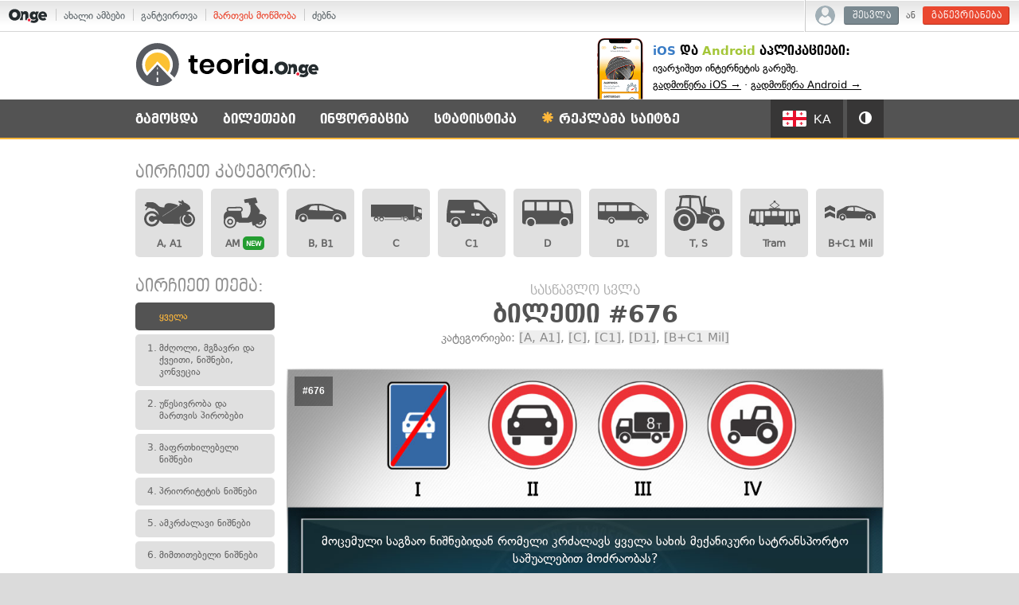

--- FILE ---
content_type: text/html; charset=UTF-8
request_url: https://teoria.on.ge/tickets?ticket=676
body_size: 13469
content:
<!DOCTYPE html>
<html>
<head>
    <script>
        function getLocaleGA() {
            var cookie_value = "; "+document.cookie;
            var cookie_parts = cookie_value.split("; exam-settings=");
            if (cookie_parts.length === 2) {
                var settings = cookie_parts.pop().split(';').shift();
                settings = JSON.parse(decodeURIComponent(settings));
                if(settings.locale) {
                    return settings.locale;
                }
            }
            return "ka";
        }
    </script>
    <!-- Google tag (gtag.js) -->
    <script async src="https://www.googletagmanager.com/gtag/js?id=G-DCVHMQSRGS"></script>
    <script>
    window.dataLayer = window.dataLayer || [];
    function gtag(){dataLayer.push(arguments);}
    gtag('js', new Date());

    gtag('config', 'G-DCVHMQSRGS', {
        "user_locale": getLocaleGA()
    });
    </script>

            <meta charset="utf-8">
    <meta name="apple-itunes-app" content="app-id=1532078416">
    <title>სასწავლო სვლა ბილეთი #676 კატეგორიები: [A, A1], [C], [C1], [D1], [B+C1 Mil] - თეორია.On.ge</title>
    <meta property="og:type" content="article" />
    <meta property="og:url" content="https://teoria.on.ge/tickets?ticket=676" />
    <meta property="og:title" content="სასწავლო სვლა ბილეთი #676 კატეგორიები: [A, A1], [C], [C1], [D1], [B+C1 Mil] - თეორია.On.ge" />
    <meta property="og:image" content="https://teoria.on.ge/files/new/30074b99623a117563bcefddf639e34c.jpg" />
    <meta property="og:description" content="მართვის მოწმობის ახალი ტესტები. დაიხმარეთ თეორიის გამოცდის ყველაზე სრულყოფილი სავარჯიშო საქართველოში!" />
    <meta property="fb:app_id" content="534503209985887" />
    <link rel="icon" href="http://teoria.on.ge/favicon2.ico?v2" type="image/x-icon" />
    <link rel="shortcut icon" href="http://teoria.on.ge/favicon2.ico?v2" type="image/x-icon" />
    <script>
        var TEORIA_FILES_PREFIX = 'new/';
        var SERVER_TIMESTAMP = 1769852112;
        var USER_ID = 0    </script>
    <script type="text/javascript" src="//static.on.ge/global/assets/js/ads.js"></script>
    <script src="//ajax.googleapis.com/ajax/libs/jquery/1.11.0/jquery.min.js"></script>
        <script src="https://cdn.admixer.net/scripts3/loader2.js" async data-inv="//inv-nets.admixer.net/" data-r="single" data-sender="admixer" data-bundle="desktop"></script>
    <script type="text/javascript" src="/js/bootstrap.min.js?v=1.55"></script>
    <script type="text/javascript" src="/js/jquery.tooltipster.min.js?v=1.55"></script>
    <script type="text/javascript" src="/js/jquery.magnific-popup.min.js?v=1.55"></script>
    <script type="text/javascript" src="/js/jquery.scrollup.min.js?v=1.55"></script>
    <script type="text/javascript" src="/js/chart.js?v=1.55"></script>
    <script type="text/javascript" src="/js/cookie.jquery.js?v=1.55"></script>
    <script type="text/javascript" src="/js/fontfaceonload.js?v=1.55"></script>
    <script type="text/javascript" src="/js/onge.pivot.js?v=1.55"></script>
    <script type="text/javascript" src="/js/global.js?v=1.55"></script>
    <script type="text/javascript" src="/js/helpers.js?v=1.55"></script>
    <script type="text/javascript" src="/js/exam.js?v=1.55"></script>
    <script type="text/javascript" src="/js/exam-end.js?v=1.55"></script>
    <script type="text/javascript" src="/js/user.js?v=1.55"></script>
    <script type="text/javascript" src="/js/dropdown-hover.js?v=1.55"></script>
    <script type="text/javascript" src="/js/map.js?v=1.55"></script>
    <link type="text/css" rel="stylesheet" href="/css/bootstrap.min.css?v=1.55">
    <link type="text/css" rel="stylesheet" href="/css/bootstrap-theme.min.css?v=1.55">
    <link type="text/css" rel="stylesheet" href="/css/tooltipster.css?v=1.55">
    <link type="text/css" rel="stylesheet" href="/css/jquery.magnific-popup.css?v=1.55">
    <link type="text/css" rel="stylesheet" href="/css/global.css?v=1.55">
    <link type="text/css" rel="stylesheet" href="/css/global.components.css?v=1.55"/>
    <link type="text/css" rel="stylesheet" href="/css/user.css?v=1.55"/>
    <link type="text/css" rel="stylesheet" href="/css/test_exam.css?v=1.55">
    <link type="text/css" rel="stylesheet" href="/css/static.css?v=1.55">
    <link type="text/css" rel="stylesheet" href="/css/static-extra.css?v=1.55">
    
    <link type="text/css" rel="stylesheet" href="https://account.on.ge/css/onbar-2.css?v=20170827">
    <script type="text/javascript" src="https://account.on.ge/js/onbar.js?v=20160511"></script>

    <script type="text/javascript" src="https://w.sharethis.com/button/buttons.js"></script>
    <script type="text/javascript">stLight.options({
            publisher: "92c38c2f-1d09-4960-8e7f-e1a3e9cca036",
            doNotHash: true,
            doNotCopy: true,
            hashAddressBar: false,
            shorten: false
        });</script>
</head>

<body class="user-anon">



<nav id="onbar">
    <div class="onbar-logo">
        <a class="onbar-logo-link" href="//on.ge"><img class="onbar-logo-image" src="https://static.on.ge/on/assets/static/images/logo2-onge-color.svg" alt="On.ge"/></a>
    </div>
    <div class="onbar-menu">
        <ul class="onbar-sites">
            <li class="obs-newsonge"><a href="https://on.ge" target="_blank">ახალი ამბები</a></li>
            <li class="obs-newsonmag"><a href="https://on.ge/magazine" target="_blank">განტვირთვა</a></li>
            <li class="obs-teoria"><a href="https://teoria.on.ge" class="active">მართვის მოწმობა</a></li>
            <li class="obs-search"><a href="https://search.on.ge" target="_blank">ძებნა</a></li>
        </ul>
    </div>
    <div class="onbar-user">

        <div class="onbar-user-guest">
            <img class="onbar-user-icon-user" src="//static.on.ge/global/assets/images/icon-user-light.svg" alt=""/>
            <a class="onbar-btn-secondary" href="//account.on.ge/signin">შესვლა</a>
            ან
            <a class="onbar-btn-primary" href="//account.on.ge/new">გაწევრიანება</a>
        </div>

        <div class="onbar-user-member">
            <div class="onbar-member-bar">
                <img class="onbar-user-icon-user" src="//static.on.ge/global/assets/images/icon-user-light.svg" alt=""/>
                <span class="onbar-data-username"></span>
                <span class="onbar-caret">&#9662;</span>
            </div>
            <div class="onbar-member-card">
                <img class="onbar-user-icon-user" src="//static.on.ge/global/assets/images/icon-user-light.svg" alt=""/>
                <div class="onbar-member-menu">
                    <div class="onbar-data-username"></div>
                    <div class="onbar-data-id">On.ge ანგარიში #<span class="onbar-data-id-num">0</span></div>
                    <a class="onbar-member-menu-item" href="//account.on.ge/profile">ანგარიშის პარამეტრები</a>
                    <a class="onbar-member-menu-item" href="//account.on.ge/signout">გასვლა &rarr;</a>
                </div>
            </div>
        </div>

    </div>
</nav>


<script>
    window.fbAsyncInit = function () {
        FB.init({
            appId: '534503209985887',
            xfbml: true,
            version: 'v2.2'
        });
    };

    (function (d, s, id) {
        var js, fjs = d.getElementsByTagName(s)[0];
        if (d.getElementById(id)) {
            return;
        }
        js = d.createElement(s);
        js.id = id;
        js.src = "//connect.facebook.net/en_US/sdk.js";
        fjs.parentNode.insertBefore(js, fjs);
    }(document, 'script', 'facebook-jssdk'));
</script>
<header>
    <div class="header-top">
        <div class="container">
            <div class="row">
                <h1 class="col-xs-5 site-logo">
                    <a href="/">
                        <img class="logo" src="/image/logo2-main.svg"
                             alt="მართვის მოწმობის (პრავის) ტესტები და გამოცდა">
                    </a>
                </h1>
                
                                
                <div class="top-announcement">
                    <!--
                    <span class="ann-title">ავტოსკოლების საყურადღებოდ:</span>
                    დაამატეთ თქვენი სკოლა ჩვენს საიტზე.<br><ahttps://goo.gl/forms/tKxaQr1omi" target="_blank">შეავსეთ ეს ფორმა &rarr;</a>
                    -->
                    <span class="ann-title"><span style="color:#397cc6; text-transform:none;">iOS</span> და <span style="text-transform:none;">Android</span> აპლიკაციები:</span>
                    ივარჯიშეთ ინტერნეტის გარეშე.<br><a href="https://apps.apple.com/us/app/teoria-on-ge/id1532078416" style="display:inline-block" target="_blank">გადმოწერა iOS &rarr;</a> &middot; <a href="https://play.google.com/store/apps/details?id=com.teoria" style="display:inline-block" target="_blank">გადმოწერა Android &rarr;</a>
                </div>

            </div>
        </div>
    </div>
    <div class="header-bottom">
        <div class="container">
            <div class="row">
                <nav class="col-xs-12 main-menu">
                    <ul class="ul-1 clearfix menu-left" data-active="/tickets">
    <li class="li-1 main-first">
        <a class="a-1" href="/exam">გამოცდა</a>
    </li>
    <li class="li-1">
        <a class="a-1" href="#">ბილეთები</a>
        <ul class="ul-2 menu-sub">
            <li class="li-2"><a class="a-2" href="/tickets/2" data-category-link-pattern="/tickets/{CAT}">ბილეთების სია</a></li>
            <li class="li-2"><a class="a-2" href="/tickets/downloads">ბილეთების ჩამოტვირთვა</a></li>
        </ul>
    </li>
    <li class="li-1">
        <a class="a-1" href="#">ინფორმაცია</a>
        <ul class="ul-2 menu-sub">
            <li class="li-2"><a class="a-2" href="/info/categories">მართვის მოწმობის კატეგორიები</a></li>
            <li class="li-2"><a class="a-2" href="/info/theory">თეორიული გამოცდის შესახებ</a></li>
            <li class="li-2"><a class="a-2" href="/info/signs">საგზაო ნიშნების ცნობარი</a></li>
            <li class="li-2"><a class="a-2" href="/info/officer">მარეგულირებლის სიგნალების ახსნა</a></li>
            <li class="li-2"><a class="a-2" href="/info/faq">კითხვები და პასუხები</a></li>
            <li class="li-2"><a class="a-2" href="/info/schools">ავტოსკოლების კატალოგი</a></li>
        </ul>
    </li>
    <li class="li-1">
        <a class="a-1" href="#">სტატისტიკა</a>
        <ul class="ul-2 menu-sub">
            <li class="li-2"><a class="a-2" href="/stats">მომხმარებლების სტატისტიკა</a></li>
            <li class="li-2"><a class="a-2" href="/rating">შეჯიბრი</a></li>
        </ul>
    </li>
        <li class="li-1  user-menu-item">
        <a class="a-1 ads-pdf-link" target="_blank" href="https://on.ge/ads"><span class="glyphicon glyphicon-asterisk"></span> რეკლამა საიტზე</a>
    </li>
</ul>

<ul class="ul-1 clearfix menu-right menu-settings">
    <li class="li-1 settings-lang">
        <a class="a-1 current-lang" href="#"><span class="flag blank"></span> <span class="lang-name"></span></a>
        <ul class="ul-2 menu-sub">
            <li class="menu-blank menu-label">
                ტესტების ენა / Tests language / Язык тестов
            </li>
            <li class="li-2"><a class="a-2" href="#" data-value="ka"><span class="flag ka"></span>ქართული (Georgian)</a></li>
            <li class="li-2"><a class="a-2" href="#" data-value="ab"><span class="flag ab"></span>Аҧсшәа (Abkhazian)</a></li>
            <li class="li-2"><a class="a-2" href="#" data-value="az"><span class="flag az"></span>Azərbaycan (Azerbaijani)</a></li>
            <li class="li-2"><a class="a-2" href="#" data-value="en"><span class="flag en"></span>English</a></li>
            <li class="li-2"><a class="a-2" href="#" data-value="hy"><span class="flag hy"></span>Հայերեն (Armenian)</a></li>
            <li class="li-2"><a class="a-2" href="#" data-value="os"><span class="flag os"></span>Ирон (Ossetian)</a></li>
            <li class="li-2"><a class="a-2" href="#" data-value="ru"><span class="flag ru"></span>Русский (Russian)</a></li>
            <li class="li-2"><a class="a-2" href="#" data-value="tr"><span class="flag tr"></span>Türkçe (Turkish)</a></li>
        </ul>
    </li>
    <li class="li-1 settings-skin">
        <a class="a-1 current-skin" href="#"><span class="glyphicon glyphicon-adjust"></span></a>
        <ul class="ul-2 menu-sub">
            <li class="menu-blank menu-label">
                ბილეთების ფერი
            </li>
            <li class="menu-blank">
                <div class="btn-group" data-toggle="buttons">
                    <label class="btn btn-default skin-btn-dark active">
                        <input type="radio" name="skin-radio" value="dark" checked> მუქი
                    </label>
                    <label class="btn btn-default skin-btn-light">
                        <input type="radio" name="skin-radio" value="light"> ღია
                    </label>
                </div>
            </li>
        </ul>
    </li>
</ul>                </nav>
            </div>
        </div>
    </div>
</header>

    <div class="admixer-ad" id='admixer_c8582a5f60244fc392969e57a4048b62_zone_97151_sect_28562_site_23193' data-sender='admixer'></div>

<section class="content-wrapper">
        <div class="container">
        <div class="pivot pivot-desktop" data-slot="#T-01" style="margin: 20px -15px 30px;">
            <div class="admixer-ad" id='admixer_6673345c5c22439397909172ab427151_zone_78179_sect_28562_site_23193' data-sender='admixer'></div>
        </div>
        <div class="pivot pivot-desktop pivot-banner-t05 pivot-banner-t05-left" data-slot="#T-05">
            <div class="admixer-ad" id='admixer_33c5cd8461ee4d0bae539e8680cb6870_zone_78189_sect_28562_site_23193' data-sender='admixer'></div>
        </div>
        <div class="pivot pivot-desktop pivot-banner-t05 pivot-banner-t05-right" data-slot="#T-05">
            <div class="admixer-ad" id='admixer_039d6e4fc1454097b37c442179d9f5b6_zone_78190_sect_28562_site_23193' data-sender='admixer'></div>
        </div>
                        
<div class="page-tickets-list">

    <h2 class="tickets-cats-title">აირჩიეთ კატეგორია:</h2>
    
    <ul class="tickets-cats-list clearfix">
		  		    		<li class="cat-item cat-1 " title="მოტოციკლი, მსუბუქი მოტოციკლი">
  			<a href="/tickets/1">
  				<span class="svg-wrapper">
  					<svg version="1.1" id="Layer_1" xmlns="http://www.w3.org/2000/svg" xmlns:xlink="http://www.w3.org/1999/xlink" x="0px" y="0px"
	 viewBox="0 0 99 53" enable-background="new 0 0 99 53" xml:space="preserve">
<g id="Layer_x0020_1">
	<path fill="#0A0B0C" d="M25.6,38.8l-4.8,0.5c-0.9,2.3-3.1,3.9-5.7,3.9c-3.3,0-6-2.7-6-6c0-3.3,2.7-6,6-6c1.4,0,2.6,0.4,3.6,1.2
		l5.4-0.7c-1.9-3-5.2-5-9-5c-5.8,0-10.6,4.7-10.6,10.6c0,5.8,4.7,10.6,10.6,10.6C20.4,47.8,24.8,43.9,25.6,38.8L25.6,38.8z
		 M69.5,18.2h1.8l-6.9,6.7l-1.7,0C62.7,24.9,69.5,18.2,69.5,18.2z M3.6,6l2.5-1.4l11.2,0.2c12,3.7,6.2,9.7,22,10.1
		c0.6-9.3,8.8-10.5,24.4-5.2c1.7,0.6,2.4,1.4,2.2,2.5L35.5,31.9l0.5,0.4l33-21.4l-0.2-2.7l1.4-1l1.9,2.5l1.3-1.7l-5.7-2.8l-1.2-2
		L67.7,2c1.8,0.5,3.5,1,5.1,1.4c0.3,0.1,0.3-3.3,0.6-3.3c2.4,0.2,4.2,3.9,3.8,4.8c6.9,2.8,10.9,5.9,12.2,9.4c1.2,2.6,0.3,4-1.2,5
		l-1.6,0.1c-1.4,1.2-3.6,2.5-4.9,3.9c0.1-0.9,11.8,0.6,10.6,2.2c0,0-0.3,0.1-0.8,0.1C96,28.2,99,33,99,38.4
		c0,7.9-6.4,14.3-14.3,14.3c-7.9,0-14.3-6.4-14.3-14.3c0-2.7,0.8-5.3,2.1-7.5c-2.3,2.2-3.8,4.1-3.3,5.4c0.2,4.1,1.8,11.1,0.5,10.7
		l-32.3-0.1c-2.3-2.4-5.6-4.2-7.3-7c-1.3,7.1-7.4,12.4-14.9,12.4C6.8,52.3,0,45.6,0,37.2c0-8.3,6.8-15.1,15.1-15.1
		c6.1,0,11.4,3.6,13.7,8.8l-1.2-4.7l-1.7-3.1L19.1,17l-1,0.9L9.3,15c-2.1,1.6-4,3.4-5.4,5.5l-1.4,0c0.6-2.4,1.6-4.6,3.8-6.5
		l-4.6-2.1l-0.5-3l2.3,0l0.7-0.9L3.6,6L3.6,6z M86.4,28l0.1,2.7c3.5,0.8,6.1,4,6.1,7.7c0,4.4-3.6,7.9-7.9,7.9
		c-4.4,0-7.9-3.6-7.9-7.9c0-2.8,1.5-5.3,3.7-6.7c-0.4-0.8-0.8-1.6-1.2-2.4c-3.1,1.8-5.2,5.2-5.2,9.1c0,5.8,4.7,10.6,10.6,10.6
		c5.8,0,10.6-4.7,10.6-10.6C95.2,33.2,91.4,28.8,86.4,28L86.4,28z"/>
</g>
</svg>
  				</span>
  				<span class="cat-label">A, A1</span>
  			</a>
  		</li>
				    		<li class="cat-item cat-10 " title="მოპედი და მსუბუქი კვადროციკლი">
  			<a href="/tickets/10">
  				<span class="svg-wrapper">
  					<svg version="1.1" id="Layer_1" xmlns="http://www.w3.org/2000/svg" xmlns:xlink="http://www.w3.org/1999/xlink" x="0px" y="0px"
	 viewBox="0 0 76.5 53" style="enable-background:new 0 0 76.5 53;" xml:space="preserve">
<path d="M20.1,39.4c0,1.2-0.5,2.3-1.3,3.2c-0.8,0.8-2,1.3-3.2,1.3s-2.3-0.5-3.2-1.3s-1.3-2-1.3-3.2c0-1.2,0.5-2.3,1.3-3.2
	c0.8-0.8,2-1.3,3.2-1.3c1.2,0,2.3,0.5,3.2,1.3C19.6,37.1,20.1,38.2,20.1,39.4L20.1,39.4z M18.1,39.4c0-0.7-0.3-1.3-0.7-1.7
	c-0.5-0.5-1.1-0.7-1.7-0.7c-0.7,0-1.3,0.3-1.7,0.7c-0.5,0.5-0.7,1.1-0.7,1.7c0,0.7,0.3,1.3,0.7,1.7s1.1,0.7,1.7,0.7
	c0.7,0,1.3-0.3,1.7-0.7C17.8,40.7,18.1,40,18.1,39.4L18.1,39.4z M70,35.5L69,36c0.4,1.1,0.6,2.2,0.6,3.4c0,2.7-1.2,5.4-3.3,7.2
	c-2.1,1.8-4.8,2.6-7.5,2.3c-2.7-0.4-5.1-1.9-6.7-4.2l-1.1,0.6h0c-0.2,0.1-0.5,0.1-0.8,0.1c-0.3-0.1-0.5-0.3-0.6-0.5
	c-0.9-1.7-1.3-3.5-1.3-5.4l-4.8,1.4c-0.1,0-0.2,0-0.3,0H28.9c-0.6,0-1-0.5-1-1v-0.1h-2.8c-0.1,2.7-1.3,5.2-3.4,6.9
	c-2,1.7-4.7,2.5-7.4,2.2s-5-1.8-6.6-4s-2.1-4.9-1.5-7.6l-0.2-5.7v0c0-1.6,0.5-3.3,1.4-4.6c0.9-1.4,2.2-2.4,3.7-3.1
	c-0.6-0.8-0.9-1.7-0.8-2.7c0.1-1,0.5-1.9,1.2-2.5c0.7-0.7,1.6-1,2.6-1h10.6c0.6,0,1,0.5,1,1c0,0.6-0.5,1-1,1H14.2
	c-0.6,0-1.2,0.3-1.5,0.8c-0.3,0.5-0.4,1.2-0.1,1.7c0.2,0.6,0.7,1,1.3,1.1l0.1,0c0.1,0,0.2,0,0.3,0h16.4c0.1,0,0.2-0.1,0.3-0.1
	c0.1,0,0.2,0,0.3,0c0.6-0.2,1-0.6,1.2-1.2c0.2-0.6,0.1-1.2-0.2-1.7c-0.3-0.5-0.9-0.8-1.5-0.8h-7.1c-0.6,0-1-0.5-1-1c0-0.6,0.5-1,1-1
	h7.1c1.2,0,2.3,0.6,3,1.5c0.7,0.9,1,2.2,0.7,3.3c-0.3,1.2-1.1,2.1-2.2,2.5l1.1,8.8h8.2c3.4-3.4,5.2-8.1,4.8-12.9l-0.5-6L45.6,15
	c-0.1,0-0.2,0.1-0.3,0.1c-0.4,0-0.8-0.3-0.9-0.7l-1.2-3.2l-4.7,0.5v0c-0.5,0.1-1-0.3-1.1-0.8l-0.8-3.3c-0.1-0.3,0-0.6,0.1-0.8
	c0.2-0.2,0.4-0.4,0.7-0.4l16-2.7c0.5-0.1,1,0.2,1.1,0.7l2.1,5.9c0.1,0.3,0.1,0.5,0,0.8c-0.1,0.2-0.3,0.4-0.6,0.5l-3.4,1.1l7.6,9.8
	c0.2,0.2,0.2,0.5,0.2,0.7l-0.2,2.2c-0.1,0.5-0.5,0.9-1,0.9L59,27.8c2.3-0.2,4.7,0.3,6.7,1.4c2,1.1,3.7,2.8,4.8,4.9
	C70.7,34.6,70.5,35.2,70,35.5L70,35.5z M62.6,39.3l-4,2.1c0.5,0.4,1.1,0.6,1.7,0.5c0.6,0,1.2-0.3,1.6-0.8c0.4-0.5,0.7-1.1,0.7-1.7
	C62.6,39.4,62.6,39.3,62.6,39.3L62.6,39.3z M23.1,39.4c0-2-0.8-3.9-2.2-5.3c-1.4-1.4-3.3-2.2-5.3-2.2s-3.9,0.8-5.3,2.2
	c-1.4,1.4-2.2,3.3-2.2,5.3c0,2,0.8,3.9,2.2,5.3c1.4,1.4,3.3,2.2,5.3,2.2c2,0,3.9-0.8,5.3-2.2C22.3,43.3,23.1,41.4,23.1,39.4
	L23.1,39.4z M67.6,39.4L67.6,39.4c0-0.8-0.1-1.7-0.4-2.5l-2.8,1.4v0c0.3,1.3,0,2.7-0.8,3.8c-0.8,1.1-2.1,1.7-3.5,1.8
	c-1.4,0-2.7-0.5-3.5-1.6L54,43.7v0c1.2,1.7,3.1,2.9,5.3,3.1c2.1,0.2,4.3-0.4,5.8-1.8C66.7,43.5,67.6,41.5,67.6,39.4L67.6,39.4z"/>
</svg>
  				</span>
  				<span class="cat-label">AM<span class="cat-new">NEW</span></span>
  			</a>
  		</li>
				    		<li class="cat-item cat-2 " title="მსუბუქი ავტომობილი, კვადროციკლი">
  			<a href="/tickets/2">
  				<span class="svg-wrapper">
  					<svg version="1.1" id="Layer_1" xmlns="http://www.w3.org/2000/svg" xmlns:xlink="http://www.w3.org/1999/xlink" x="0px" y="0px"
	 viewBox="0.3 33.9 99.4 36.7" enable-background="new 0.3 33.9 99.4 36.7" xml:space="preserve">
<g id="Layer_1_1_" display="none">
	<g id="St9YL3_1_" display="inline" opacity="0.39">
	</g>
</g>
<g id="Layer_2">
	<path d="M15.5,55.4c-4.2,0-7.6,3.4-7.6,7.6s3.4,7.6,7.6,7.6c4.2,0,7.6-3.4,7.6-7.6S19.7,55.4,15.5,55.4z M15.5,66.2
		c-1.8,0-3.2-1.4-3.2-3.2s1.4-3.2,3.2-3.2c1.8,0,3.2,1.4,3.2,3.2C18.7,64.7,17.3,66.2,15.5,66.2z"/>
	<path d="M82.5,55.4c-4.2,0-7.6,3.4-7.6,7.6c0,4.2,3.4,7.6,7.6,7.6c4.2,0,7.6-3.4,7.6-7.6C90.2,58.8,86.7,55.4,82.5,55.4z
		 M82.5,66.2c-1.8,0-3.2-1.4-3.2-3.2s1.4-3.2,3.2-3.2s3.2,1.4,3.2,3.2S84.3,66.2,82.5,66.2z"/>
	<path d="M78.2,44.5c0,0-18.8-8.8-24.8-10c-6-1.3-26.6-0.1-28.6,1.2l-11.5,5.6L2.1,46.8L0.3,57.5c0,0-0.1,6.3,0.4,7.8h5.5L6.3,63
		c0-5.1,4.1-9.2,9.2-9.2c5.1,0,9.2,4.1,9.2,9.2l0.2,2.2h48.4l0-2.8c0-5.1,3.9-8.9,9-8.9s9.5,3.8,9.5,8.9L92,65c0,0,5.8,0.3,7.7-0.4
		c0,0,0.7-9.8-2.9-13.4C93.6,48.3,87.2,46.4,78.2,44.5z M26,45.9c0,0,2.4-5,4.9-6.9c1.9-1.6,12.4-1.6,12.4-1.6l0.4,9.7L26,45.9z
		 M71.6,48.2l-24.7-1l-0.6-9.8c9.2-0.3,19.6,4.5,25.6,8.1C77.9,48.9,71.6,48.2,71.6,48.2z"/>
</g>
</svg>
  				</span>
  				<span class="cat-label">B, B1</span>
  			</a>
  		</li>
				    		<li class="cat-item cat-3 " title="სატვირთო ავტომობილი">
  			<a href="/tickets/3">
  				<span class="svg-wrapper">
  					<svg version="1.1" id="Layer_1" xmlns="http://www.w3.org/2000/svg" xmlns:xlink="http://www.w3.org/1999/xlink" x="0px" y="0px"
	 viewBox="0.2 32.9 99.5 32.2" enable-background="new 0.2 32.9 99.5 32.2" xml:space="preserve">
<g>
	<path d="M23.5,61.1c0-1.5-1.2-2.7-2.7-2.7s-2.7,1.2-2.7,2.7c0,1.5,1.2,2.7,2.7,2.7S23.5,62.5,23.5,61.1L23.5,61.1z M13.1,61.1
		c0-1.5-1.2-2.7-2.7-2.7c-1.5,0-2.7,1.2-2.7,2.7c0,1.5,1.2,2.7,2.7,2.7C11.9,63.8,13.1,62.5,13.1,61.1L13.1,61.1z M91.9,45.4
		c0,2.7,2.1,2.8,5.9,4l1.4,0.4v-6.4c0-0.8-0.6-1.4-1.4-1.4h-5.9V45.4L91.9,45.4z M72.6,61.1c0-2.7-2.2-4.9-4.9-4.9
		c-0.9,0-1.7,0.2-2.4,0.6c-1.5,0.8-2.5,2.4-2.5,4.3c0,0.5,0.1,0.9,0.2,1.3h-1.1v-5.6l-1.9,0v5.6H26.6v-1.2h32.2V58H26.6v-1.2h-3.4
		c1.5,0.8,2.5,2.4,2.5,4.3v0.1h-0.8c0,2.2-1.8,4-4.1,4c-2.2,0-4-1.8-4.1-4h-0.9v-0.1c0-1.8,1-3.5,2.5-4.3h-5.6
		c1.5,0.8,2.5,2.4,2.5,4.3l0,0.1h-0.8c0,2.2-1.8,4-4.1,4c-2.2,0-4-1.8-4.1-4H5.5v-0.1c0-1.8,1-3.5,2.5-4.3H0.2V32.9h83.2v23.9l1.4,0
		v-1.9V35.8C85.3,35.9,93,38,93,38c4.3,1.4,6.7,1.5,6.7,4.6v11.7c0,0.4-0.3,1-0.9,1.4c0.6,0.5,0.9,1,0.9,1.4v2.3V60
		c0,0.8-1.1,2.2-3.8,2.4c0.1-0.4,0.2-0.9,0.2-1.3c0-2.7-2.2-4.9-4.9-4.9c-2.7,0-4.9,2.2-4.9,4.9c0,0.5,0.1,0.9,0.2,1.3h-0.8h-0.3
		h-0.5H72.4C72.5,62,72.6,61.5,72.6,61.1L72.6,61.1z M93.9,61.1c0-1.5-1.2-2.7-2.7-2.7c-1.5,0-2.7,1.2-2.7,2.7
		c0,1.5,1.2,2.7,2.7,2.7C92.7,63.8,93.9,62.5,93.9,61.1L93.9,61.1z M95.3,61.1c0,2.2-1.8,4.1-4.1,4.1c-2.2,0-4.1-1.8-4.1-4.1
		c0-2.2,1.8-4.1,4.1-4.1C93.5,57,95.3,58.8,95.3,61.1L95.3,61.1z M70.4,61.1c0-1.5-1.2-2.7-2.7-2.7c-1.5,0-2.7,1.2-2.7,2.7
		c0,1.5,1.2,2.7,2.7,2.7S70.4,62.5,70.4,61.1L70.4,61.1z M71.7,61.1c0,2.2-1.8,4.1-4.1,4.1s-4.1-1.8-4.1-4.1c0-2.2,1.8-4.1,4.1-4.1
		C69.9,57,71.7,58.8,71.7,61.1L71.7,61.1z"/>
</g>
</svg>
  				</span>
  				<span class="cat-label">C</span>
  			</a>
  		</li>
				    		<li class="cat-item cat-4 " title="მცირე სატვირთო ავტომობილი">
  			<a href="/tickets/4">
  				<span class="svg-wrapper">
  					<svg version="1.1" id="Layer_1" xmlns="http://www.w3.org/2000/svg" xmlns:xlink="http://www.w3.org/1999/xlink" x="0px" y="0px"
	 viewBox="0 23.6 100 52.8" enable-background="new 0 23.6 100 52.8" xml:space="preserve">
<g>
	<path d="M71.6,67.6c0,4.9,3.9,8.8,8.8,8.8c4.9,0,8.8-3.9,8.8-8.8c0-4.9-3.9-8.8-8.8-8.8C75.5,58.8,71.6,62.7,71.6,67.6z M76.3,67.6
		c0-2.2,1.8-4.1,4.1-4.1c2.2,0,4.1,1.8,4.1,4.1c0,2.2-1.8,4.1-4.1,4.1C78.1,71.7,76.3,69.8,76.3,67.6z M9.4,67.6
		c0,4.9,3.9,8.8,8.8,8.8s8.8-3.9,8.8-8.8c0-4.9-3.9-8.8-8.8-8.8C13.4,58.8,9.4,62.7,9.4,67.6z M14.2,67.6c0-2.2,1.8-4.1,4.1-4.1
		c2.2,0,4.1,1.8,4.1,4.1c0,2.2-1.8,4.1-4.1,4.1C16,71.7,14.2,69.8,14.2,67.6z M0.1,65.9c0,0.1,0,0.1,0,0.2c0.2,0.7,0.4,0.9,1.6,1.2
		c0.8,0.2,3.7,0.9,6,1.4c0-0.3-0.1-0.7-0.1-1c0-5.9,4.8-10.6,10.6-10.6c5.9,0,10.6,4.8,10.6,10.6c0,0.9-0.1,1.8-0.3,2.6
		c8.8,0,33.6,0.1,41.6,0.1c-0.2-0.9-0.3-1.8-0.3-2.7c0-5.9,4.8-10.6,10.6-10.6S91,61.7,91,67.6c0,0.6-0.1,1.2-0.2,1.8
		c0.3,0.1,0.7,0.1,1.2,0.1c1.7,0,4.3-0.3,5.2-0.7c1.7-0.6,3.3-2,2.6-7.5c-0.1-0.7-0.2-1.3-0.2-2c-0.5-4.6-0.8-7.9-6.6-10.4
		c-6.3-2.7-7.2-3.1-7.2-3.1c0,0-0.2-0.1-0.2-0.1l-0.3-0.1c0,0-14.8-15.8-17.3-17.8c-2.4-2-6.3-4.3-11.1-4.3c0,0-51.5,0-51.6,0
		c-0.4,0-1.3,0.2-1.8,2c-0.6,2.1-3.1,18.5-3.2,21.8C0.1,49.9-0.1,65.2,0.1,65.9z M89,50.5c0.1-0.2,0.3-0.4,0.6-0.4c0,0,0.1,0,0.1,0
		c5.4,1,6.4,3.6,7.2,7.5c0,0.2,0,0.4-0.1,0.5c-0.1,0.1-0.3,0.2-0.5,0.2H94c-0.3,0-0.6-0.2-0.6-0.5l0-0.1c-0.4-2.8-0.7-4.6-4.1-6.4
		C89,51.1,88.9,50.8,89,50.5z M57.5,52.5c0-1.2,1-2.2,2.3-2.2H63c1.2,0,2.2,1,2.2,2.2s-1,2.2-2.2,2.2h-3.2
		C58.5,54.7,57.5,53.7,57.5,52.5z M56.2,41.9c-0.5,0-1.2-0.6-2.2-5.3c-1.1-5.3-0.8-7.1-0.7-7.4c0-0.1,0-0.1,0.1-0.2
		c0.1-0.2,0.3-0.3,1.5-0.4c0.9,0,2.1,0,3.7,0c4.5,0.2,4.9,0.6,5,0.7c0.4,0.3,1.9,1.2,6.1,5.7c5.8,6.3,7.6,9.2,7.6,9.3
		c0.1,0.1,0.1,0.3,0.1,0.4c-0.1,0.1-0.2,0.2-0.3,0.2c0,0,0,0,0,0c-0.1,0-5.4-0.4-13.2-1.7c-3-0.5-5.2-0.9-6.5-1.2
		C56.7,42.1,56.4,42,56.2,41.9z M48.2,52.5c0-1.2,1-2.2,2.2-2.2h3.2c1.2,0,2.2,1,2.2,2.2s-1,2.2-2.2,2.2h-3.2
		C49.2,54.7,48.2,53.7,48.2,52.5z M7.1,46.9c0-1.2,1-2.2,2.2-2.2h25c1.2,0,2.2,1,2.2,2.2c0,1.2-1,2.2-2.2,2.2h-25
		C8.2,49.1,7.1,48.1,7.1,46.9z"/>
</g>
</svg>
  				</span>
  				<span class="cat-label">C1</span>
  			</a>
  		</li>
				    		<li class="cat-item cat-5 " title="ავტობუსი">
  			<a href="/tickets/5">
  				<span class="svg-wrapper">
  					<svg version="1.1" id="Layer_1" xmlns="http://www.w3.org/2000/svg" xmlns:xlink="http://www.w3.org/1999/xlink" x="0px" y="0px"
	 viewBox="0 24.1 100 51" enable-background="new 0 24.1 100 51" xml:space="preserve">
<circle cx="83" cy="68" r="7.2"/>
<circle cx="16.9" cy="68" r="7.2"/>
<path d="M0,30.1l0,37.1c0,2.2,1.8,4,4,4h3.5C7.2,70.2,7,69.1,7,68c0-5.5,4.5-9.9,9.9-9.9c5.5,0,9.9,4.4,9.9,9.9
	c0,1.1-0.2,2.2-0.5,3.2h47.3c-0.3-1-0.5-2.1-0.5-3.2c0-5.5,4.4-9.9,9.9-9.9c5.5,0,9.9,4.4,9.9,9.9c0,1.1-0.2,2.2-0.5,3.2h3.3
	c2.1,0,3.9-1.6,4-3.7c0.9-13.3,0.1-25.7-3.2-36.7c-1.2-3.9-4.8-6.6-8.9-6.6H6C2.7,24.1,0,26.8,0,30.1z M76,28.3h11.6
	c2.2,0,4.2,1.5,4.9,3.6c1.6,5.6,2.7,11.6,3.1,18.3H81.9L76,45.8V28.3z M53,28.3h19V45H53V28.3z M28,28.3h21V45H28V28.3z M4.2,29.9
	c0-0.9,0.7-1.6,1.6-1.6H24V45H4.2V29.9z"/>
</svg>
  				</span>
  				<span class="cat-label">D</span>
  			</a>
  		</li>
				    		<li class="cat-item cat-6 " title="მიკროავტობუსი">
  			<a href="/tickets/6">
  				<span class="svg-wrapper">
  					<svg version="1.1" id="Your_Icon" xmlns="http://www.w3.org/2000/svg" xmlns:xlink="http://www.w3.org/1999/xlink" x="0px" y="0px"
	 viewBox="2 28.4 96.4 41.6" enable-background="new 2 28.4 96.4 41.6" xml:space="preserve">
<path d="M77.1,64.2c0,3.2,2.6,5.8,5.8,5.8c3.2,0,5.8-2.6,5.8-5.8c0-3.2-2.6-5.8-5.8-5.8C79.7,58.3,77.1,61,77.1,64.2z M79.9,64.2
	c0-1.7,1.3-3,3-3c1.7,0,3,1.3,3,3s-1.3,3-3,3C81.2,67.2,79.9,65.8,79.9,64.2z M22,64.2c0,3.2,2.6,5.8,5.8,5.8s5.8-2.6,5.8-5.8
	c0-3.2-2.6-5.8-5.8-5.8C24.6,58.3,22,61,22,64.2z M24.8,64.2c0-1.7,1.3-3,3-3s3,1.3,3,3s-1.3,3-3,3C26.2,67.2,24.8,65.8,24.8,64.2z
	 M2,29.9v30.2c0,0.8,0.7,1.5,1.5,1.5l15.9,1.6h1.2c0.5-3.6,3.5-6.4,7.3-6.4c3.7,0,6.8,2.8,7.3,6.4h24.7H63h12.6
	c0.5-3.6,3.5-6.4,7.3-6.4c3.8,0,6.9,2.9,7.3,6.5l3,0c4,0,5.3-3.3,5.3-7.3c0-2.4-1.1-4.5-2.9-5.8L74.6,33.7c0,0-6.6-5.3-11.6-5.3H3.5
	C2.7,28.4,2,29.1,2,29.9z M94,51.5c0.2-0.6,0.5-0.6,1.6,0.2c1.2,0.9,1.6,3,1.7,3.5c0.1,0.5-0.4,0.9-1,0.9c-0.6,0-1.4,0-1.8-0.7
	C94.3,54.8,93.9,52.1,94,51.5z M66.2,44.4v-8.9c0-0.8,0.7-1.5,1.5-1.5h2.5c0,0,2.2-0.2,4.8,2c2.4,2,7.1,5.7,9.7,7.8
	c1.3,1,0.5,2.1-0.3,2.1H67.7C66.9,45.9,66.2,45.3,66.2,44.4L66.2,44.4z M40.6,44.4v-8.9c0-0.8,0.7-1.5,1.5-1.5h17.9
	c0.8,0,1.5,0.7,1.5,1.5v8.9c0,0.8-0.7,1.5-1.5,1.5H42C41.2,45.9,40.6,45.3,40.6,44.4L40.6,44.4z M17.4,35.5c0-0.8,0.7-1.5,1.5-1.5
	h17.9c0.8,0,1.5,0.7,1.5,1.5v8.9c0,0.8-0.7,1.5-1.5,1.5H18.9c-0.8,0-1.5-0.7-1.5-1.5C17.4,44.4,17.4,35.5,17.4,35.5z M4.3,35.5
	c0-0.8,0.7-1.5,1.5-1.5h7.9c0.8,0,1.5,0.7,1.5,1.5v8.9c0,0.8-0.7,1.5-1.5,1.5H5.7c-0.8,0-1.5-0.7-1.5-1.5V35.5z"/>
</svg>
  				</span>
  				<span class="cat-label">D1</span>
  			</a>
  		</li>
				    		<li class="cat-item cat-7 " title="სასოფლო-სამეურნეო და საგზაო-სამშენებლო მანქანები">
  			<a href="/tickets/7">
  				<span class="svg-wrapper">
  					<svg version="1.1" id="Calque_1" xmlns="http://www.w3.org/2000/svg" xmlns:xlink="http://www.w3.org/1999/xlink" x="0px" y="0px"
	 viewBox="0.8 15.6 100 71" enable-background="new 0.8 15.6 100 71" xml:space="preserve">
<g>
	<path d="M22,57.1c-4.5,0-8.2,3.7-8.2,8.2s3.7,8.2,8.2,8.2c4.5,0,8.2-3.7,8.2-8.2C30.2,60.8,26.6,57.1,22,57.1z"/>
	<path d="M22,44C10.3,44,0.8,53.6,0.8,65.3C0.8,77,10.3,86.6,22,86.6c11.7,0,21.3-9.5,21.3-21.3C43.3,53.6,33.8,44,22,44z M22,77.3
		c-6.6,0-12-5.4-12-12s5.4-12,12-12s12,5.4,12,12S28.6,77.3,22,77.3z"/>
	<path d="M85.6,56.3c-8.4,0-15.1,6.8-15.1,15.1c0,8.4,6.8,15.2,15.1,15.2c8.4,0,15.2-6.8,15.2-15.2C100.8,63.1,94,56.3,85.6,56.3z
		 M85.6,78.6c-3.9,0-7.1-3.2-7.1-7.1c0-3.9,3.2-7.1,7.1-7.1c3.9,0,7.1,3.2,7.1,7.1C92.7,75.4,89.5,78.6,85.6,78.6z"/>
	<path d="M73.3,57.7c-3.2-2.5-8.3-5.5-15.2-7v-1.9c7.8,1.6,13.4,5,16.7,7.7c3-2.2,6.7-3.5,10.7-3.5c2.2,0,4.3,0.4,6.2,1.1
		c-0.2-4.7-0.8-9.8-2.4-10.3c-7.8-2.9-17.9-4.6-26.1-5.4V23.3c0-2.1,1.1-2.6,1.2-2.7c1-0.3,1.6-1.3,1.3-2.3c-0.3-1-1.3-1.6-2.3-1.3
		c-1.5,0.4-4,2.2-4,6.3v14.8c-0.6,0-1.1-0.1-1.7-0.1l-4.4-19c-0.2-0.7-0.8-1.3-1.5-1.4c-0.9-0.2-22.5-3.9-38.8-0.6
		c-1,0.2-1.7,1.2-1.5,2.2c0.2,1,1.2,1.7,2.2,1.5c0.2,0,0.5-0.1,0.7-0.1l-3,17.4c0,0,0,0.1,0,0.1h-0.7c-3.6,0-4.3,2.3-4.3,2.3
		l-2.2,5.5l1.8,0.9C10.5,43,16,40.9,22,40.9c13.5,0,24.5,11,24.5,24.4c0,2.4-0.4,4.6-1,6.8h21.8c0-0.2,0-0.5,0-0.8
		C67.2,66,69.6,61.1,73.3,57.7z M80.6,44.5c0.5-0.2,1,0,1.2,0.5l1.5,3.9c0.2,0.5-0.1,1-0.5,1.2c-0.1,0-0.2,0.1-0.3,0.1
		c-0.4,0-0.7-0.2-0.9-0.6L80,45.7C79.8,45.2,80.1,44.6,80.6,44.5z M76.1,44.5c0.5-0.2,1,0,1.2,0.5l1.5,3.9c0.2,0.5-0.1,1-0.5,1.2
		c-0.1,0-0.2,0.1-0.3,0.1c-0.4,0-0.7-0.2-0.9-0.6l-1.5-3.9C75.4,45.2,75.6,44.6,76.1,44.5z M31.7,38.9c-1.5-0.5-2.9-0.8-4.2-0.9
		H15.4l2.8-16.3h13.5V38.9z M54.4,53.5l-6.9,0c-2.3-6.1-7.2-10.5-12-13V21.7h14.7l4.2,18L54.4,53.5L54.4,53.5L54.4,53.5z"/>
</g>
</svg>
  				</span>
  				<span class="cat-label">T, S</span>
  			</a>
  		</li>
				    		<li class="cat-item cat-8 " title="ტრამვაი">
  			<a href="/tickets/8">
  				<span class="svg-wrapper">
  					<svg version="1.1" id="Layer_1" xmlns="http://www.w3.org/2000/svg" xmlns:xlink="http://www.w3.org/1999/xlink" x="0px" y="0px"
	 viewBox="0 25 100 50" enable-background="new 0 25 100 50" xml:space="preserve">
<path d="M97.1,43.6c-0.3-1.1-1.3-1.9-2.4-1.9H70h-8.3l-1.2-1.2c-0.3-0.3-0.8-0.5-1.2-0.5h-1h-1.6h-5l8.3-5.8l-7.9-5.8v-2.5
	c0-0.5-0.4-0.8-0.8-0.8h-2.5c-0.5,0-0.8,0.4-0.8,0.8v2.5L40,34.2l8.3,5.8h-5h-1.6h-1c-0.4,0-0.9,0.2-1.2,0.5l-1.2,1.2H30H5.3
	c-1.1,0-2.1,0.8-2.4,1.9L0,55.1v15h8.3v1.7h5l0,0c0,1.8,1.5,3.2,3.3,3.2c1.8,0,3.3-1.4,3.3-3.2l0.1,0h5l0,0c0,1.8,1.5,3.2,3.3,3.2
	c1.8,0,3.3-1.4,3.3-3.2h36.7c0,1.8,1.5,3.2,3.3,3.2c0,0,0.1,0,0.1,0c1.8,0,3.2-1.5,3.2-3.2l0.1,0h5l0,0c0,1.8,1.5,3.2,3.3,3.2
	c0,0,0.1,0,0.1,0c1.8,0,3.2-1.5,3.2-3.2l0.1,0h5v-1.7h8.3v-15L97.1,43.6z M10.4,53.8L10.4,53.8c0,0.7-0.6,1.3-1.3,1.3H5.1H5
	c-0.9,0-1.6-0.8-1.6-1.7c0-0.1,0-0.3,0.1-0.4L5,46.8c0.2-0.5,0.7-0.9,1.2-0.9h3c0.7,0,1.3,0.6,1.3,1.3V53.8z M20,67.1
	c0,0.7-0.6,1.2-1.3,1.2h-4.2c-0.7,0-1.3-0.5-1.3-1.2v-20c0-0.7,0.6-1.3,1.3-1.3l4.2,0.1c0.7,0,1.3,0.5,1.3,1.2V67.1z M28.2,67.1
	c0,0.7-0.5,1.2-1.2,1.2h-4.2c-0.7,0-1.2-0.5-1.2-1.2v-20c0-0.7,0.5-1.3,1.2-1.3l4.2,0.1c0.7,0,1.2,0.5,1.2,1.2V67.1z M41.9,53.8
	c0,0.7-0.6,1.3-1.3,1.3l-8.3,0c0,0-0.1,0-0.1,0c-0.7,0-1.2-0.6-1.2-1.3v-6.7c0-0.7,0.5-1.3,1.2-1.3c0,0,0.1,0,0.1,0l8.3,0.1
	c0.7,0,1.3,0.5,1.3,1.2V53.8z M42.1,34.2l7.9-5.8l7.9,5.8L50,39.7L42.1,34.2z M55.4,53.8c0,0.7-0.6,1.3-1.3,1.3h-8.3
	c-0.7,0-1.3-0.6-1.3-1.3v-6.7c0-0.7,0.6-1.3,1.3-1.3l8.3,0.1c0.7,0,1.3,0.5,1.3,1.2V53.8z M69,53.8c0,0.7-0.6,1.3-1.3,1.3l-8.3,0
	c0,0-0.1,0-0.1,0c-0.7,0-1.2-0.6-1.2-1.3v-6.7c0-0.7,0.5-1.3,1.2-1.3c0,0,0.1,0,0.1,0l8.3,0.1c0.7,0,1.3,0.5,1.3,1.2V53.8z
	 M78.2,67.1c0,0.6-0.5,1.1-1.1,1.2H73c0,0-0.1,0-0.1,0c-0.7,0-1.2-0.5-1.2-1.2v-20c0-0.7,0.5-1.3,1.2-1.3c0,0,0.1,0,0.1,0l4.2,0.1
	c0.6,0,1.1,0.6,1.1,1.2V67.1z M86.7,67.1c0,0.7-0.6,1.2-1.3,1.2h-4.2c-0.7,0-1.3-0.5-1.3-1.2v-20c0-0.7,0.6-1.3,1.3-1.3l4.2,0.1
	c0.7,0,1.3,0.5,1.3,1.2V67.1z M94.9,55.1h-4.1c-0.7,0-1.3-0.6-1.3-1.3h0v-6.7c0-0.7,0.6-1.3,1.3-1.3h3c0.6,0,1.1,0.4,1.2,0.9
	l1.4,6.2c0,0.1,0.1,0.3,0.1,0.4C96.5,54.3,95.8,55.1,94.9,55.1z"/>
</svg>
  				</span>
  				<span class="cat-label">Tram</span>
  			</a>
  		</li>
				    		<li class="cat-item cat-9 " title="B და C1 კატეგორია სამხედრო მოსამსახურეთათვის">
  			<a href="/tickets/9">
  				<span class="svg-wrapper">
  					<svg version="1.1" id="Layer_1" xmlns="http://www.w3.org/2000/svg" xmlns:xlink="http://www.w3.org/1999/xlink" x="0px" y="0px"
	 viewBox="0 143.1 942.4 273.9" enable-background="new 0 143.1 942.4 273.9" xml:space="preserve">
<g id="Layer_2">
	<path d="M328.7,306.2c-30.6,0-55.4,24.8-55.4,55.4s24.8,55.4,55.4,55.4c30.6,0,55.4-24.8,55.4-55.4S359.3,306.2,328.7,306.2z
		 M328.7,384.9c-13.1,0-23.3-10.2-23.3-23.3s10.2-23.3,23.3-23.3c13.1,0,23.3,10.2,23.3,23.3C352,374,341.8,384.9,328.7,384.9z"/>
	<path d="M816.7,306.2c-30.6,0-55.4,24.8-55.4,55.4s24.8,55.4,55.4,55.4c30.6,0,55.4-24.8,55.4-55.4
		C872.8,331,847.3,306.2,816.7,306.2z M816.7,384.9c-13.1,0-23.3-10.2-23.3-23.3s10.2-23.3,23.3-23.3c13.1,0,23.3,10.2,23.3,23.3
		S829.8,384.9,816.7,384.9z"/>
	<path d="M785.4,226.8c0,0-136.9-64.1-180.6-72.8c-43-9.5-193-0.7-207.6,8l-83.8,41.5l-82.3,40.1L218,321.5c0,0-0.7,45.9,2.9,56.8
		H261l0.7-16c0-37.1,29.9-67,67-67s67,29.9,67,67l1.5,16h352.5v-20.4c0-37.1,28.4-64.8,65.6-64.8c37.1,0,69.2,27.7,69.2,64.8
		l1.5,18.9c0,0,42.2,2.2,56.1-2.9c0,0,5.1-71.4-21.1-97.6C897.6,254.5,851,240.7,785.4,226.8z M405.2,237c0,0,17.5-36.4,35.7-50.3
		c13.8-11.7,90.3-11.7,90.3-11.7l2.9,70.7L405.2,237z M737.3,253.8l-179.9-7.3l-4.4-71.4c67-2.9,142.8,32.8,186.5,58.3
		C783.2,258.9,737.3,253.8,737.3,253.8z"/>
</g>
<polygon points="0,376.9 95.4,331 190.1,376.9 190.1,301.9 95.4,256 0,301.9 "/>
<polygon points="0,264 95.4,218.1 190.1,264 190.1,189 95.4,143.1 0,189 "/>
</svg>
  				</span>
  				<span class="cat-label">B+C1 Mil</span>
  			</a>
  		</li>
			    </ul>
    

    <nav class="tickets-topics">
        <h2 class="tickets-cats-title">აირჩიეთ თემა:</h2>
        <ul class="tickets-topics-list">
                <li>
                    <a class="active" href="/tickets/0">ყველა</a>
                </li>
                            <li>
                    <a  href="/tickets/0/1" title="მძღოლი, მგზავრი და ქვეითი, ნიშნები, კონვეცია"><span class="id">1.</span>მძღოლი, მგზავრი და ქვეითი, ნიშნები, კონვეცია</a>
                </li>
                            <li>
                    <a  href="/tickets/0/2" title="უწესივრობა და მართვის პირობები"><span class="id">2.</span>უწესივრობა და მართვის პირობები</a>
                </li>
                            <li>
                    <a  href="/tickets/0/3" title="მაფრთხილებელი ნიშნები"><span class="id">3.</span>მაფრთხილებელი ნიშნები</a>
                </li>
                            <li>
                    <a  href="/tickets/0/4" title="პრიორიტეტის ნიშნები"><span class="id">4.</span>პრიორიტეტის ნიშნები</a>
                </li>
                            <li>
                    <a  href="/tickets/0/5" title="ამკრძალავი ნიშნები"><span class="id">5.</span>ამკრძალავი ნიშნები</a>
                </li>
                            <li>
                    <a  href="/tickets/0/6" title="მიმთითებელი ნიშნები"><span class="id">6.</span>მიმთითებელი ნიშნები</a>
                </li>
                            <li>
                    <a  href="/tickets/0/7" title="საინფორმაციო-მაჩვენებელი ნიშნები"><span class="id">7.</span>საინფორმაციო-მაჩვენებელი ნიშნები</a>
                </li>
                            <li>
                    <a  href="/tickets/0/8" title="სერვისის ნიშნები"><span class="id">8.</span>სერვისის ნიშნები</a>
                </li>
                            <li>
                    <a  href="/tickets/0/9" title="დამატებითი ინფორმაციის ნიშნები"><span class="id">9.</span>დამატებითი ინფორმაციის ნიშნები</a>
                </li>
                            <li>
                    <a  href="/tickets/0/10" title="შუქნიშნის სიგნალები"><span class="id">10.</span>შუქნიშნის სიგნალები</a>
                </li>
                            <li>
                    <a  href="/tickets/0/11" title="მარეგულირებლის სიგნალები"><span class="id">11.</span>მარეგულირებლის სიგნალები</a>
                </li>
                            <li>
                    <a  href="/tickets/0/12" title="სპეციალური სიგნალის გამოყენება"><span class="id">12.</span>სპეციალური სიგნალის გამოყენება</a>
                </li>
                            <li>
                    <a  href="/tickets/0/13" title="საავარიო შუქური სიგნალიზაცია"><span class="id">13.</span>საავარიო შუქური სიგნალიზაცია</a>
                </li>
                            <li>
                    <a  href="/tickets/0/14" title="სანათი ხელსაწყოები, ხმოვანი სიგნალი"><span class="id">14.</span>სანათი ხელსაწყოები, ხმოვანი სიგნალი</a>
                </li>
                            <li>
                    <a  href="/tickets/0/15" title="მოძრაობა, მანევრირება, სავალი ნაწილი"><span class="id">15.</span>მოძრაობა, მანევრირება, სავალი ნაწილი</a>
                </li>
                            <li>
                    <a  href="/tickets/0/16" title="გასწრება შემხვედრის გვერდის ავლით"><span class="id">16.</span>გასწრება შემხვედრის გვერდის ავლით</a>
                </li>
                            <li>
                    <a  href="/tickets/0/17" title="მოძრაობის სიჩქარე"><span class="id">17.</span>მოძრაობის სიჩქარე</a>
                </li>
                            <li>
                    <a  href="/tickets/0/18" title="სამუხრუჭე მანძილი, დისტანცია"><span class="id">18.</span>სამუხრუჭე მანძილი, დისტანცია</a>
                </li>
                            <li>
                    <a  href="/tickets/0/19" title="გაჩერება დგომა"><span class="id">19.</span>გაჩერება დგომა</a>
                </li>
                            <li>
                    <a  href="/tickets/0/20" title="გზაჯვარედინის გავლა"><span class="id">20.</span>გზაჯვარედინის გავლა</a>
                </li>
                            <li>
                    <a  href="/tickets/0/21" title="რკინიგზის გადასასვლელი"><span class="id">21.</span>რკინიგზის გადასასვლელი</a>
                </li>
                            <li>
                    <a  href="/tickets/0/22" title="მოძრაობა ავტომაგისტრალზე"><span class="id">22.</span>მოძრაობა ავტომაგისტრალზე</a>
                </li>
                            <li>
                    <a  href="/tickets/0/23" title="საცხოვრებელი ზონა, სამარშრუტოს პრიორიტეტი"><span class="id">23.</span>საცხოვრებელი ზონა, სამარშრუტოს პრიორიტეტი</a>
                </li>
                            <li>
                    <a  href="/tickets/0/24" title="ბუქსირება"><span class="id">24.</span>ბუქსირება</a>
                </li>
                            <li>
                    <a  href="/tickets/0/25" title="სასწავლო სვლა"><span class="id">25.</span>სასწავლო სვლა</a>
                </li>
                            <li>
                    <a  href="/tickets/0/26" title="გადაზიდვები, ხალხი, ტვირთი"><span class="id">26.</span>გადაზიდვები, ხალხი, ტვირთი</a>
                </li>
                            <li>
                    <a  href="/tickets/0/27" title="ველოსიპედი, მოპედი და პირუტყვის გადარეკვა"><span class="id">27.</span>ველოსიპედი, მოპედი და პირუტყვის გადარეკვა</a>
                </li>
                            <li>
                    <a  href="/tickets/0/28" title="საგზაო მონიშვნა"><span class="id">28.</span>საგზაო მონიშვნა</a>
                </li>
                            <li>
                    <a  href="/tickets/0/29" title="სამედიცინო დახმარება"><span class="id">29.</span>სამედიცინო დახმარება</a>
                </li>
                            <li>
                    <a  href="/tickets/0/30" title="მოძრაობის უსაფრთხოება"><span class="id">30.</span>მოძრაობის უსაფრთხოება</a>
                </li>
                            <li>
                    <a  href="/tickets/0/31" title="ადმინისტრაციული კანონი"><span class="id">31.</span>ადმინისტრაციული კანონი</a>
                </li>
                            <li>
                    <a  href="/tickets/0/32" title="ეკო-მართვა"><span class="id">32.</span>ეკო-მართვა<span style="display: inline-block; vertical-align: middle; font-size: 10px; color: #d83f03; margin-left: 5px; font-family: 'DJVMB';">[ახალი]</span></a>
                </li>
                    </ul>
        <br /><br />
        <div class="admixer-ad" id='admixer_25e3ccd83fe1435d9e17507806a394b5_zone_78191_sect_28562_site_23193' data-sender='admixer'></div>
    </nav>
    

    <div class="tickets-list with-topics single-ticket-list">
    
        <div class="text-content">
            <h1><a href="/tickets/2/25" class="light" data-category-link-pattern="/tickets/{CAT}/25">სასწავლო სვლა</a> ბილეთი #676 <span class="light single-ticket-cats-list">კატეგორიები: <a href="/tickets/1/25">[A, A1]</a>, <a href="/tickets/3/25">[C]</a>, <a href="/tickets/4/25">[C1]</a>, <a href="/tickets/6/25">[D1]</a>, <a href="/tickets/9/25">[B+C1 Mil]</a></span></h1>
        </div>
		
		        
                                    <div class="item">
                    
                    <article class="ticket-container locale-ka  hovering ticket-container-small cutoff-2 big-answers">
                        <figure class="t-image">
                            <img src="http://teoria.on.ge/files/new/30074b99623a117563bcefddf639e34c.jpg" alt="">
                        </figure>
                        
                        <div class="t-num">#676</div>
                        <div class="t-question">
                            <p class="t-question-inner"><span class="text-wrap">მოცემული საგზაო ნიშნებიდან რომელი კრძალავს ყველა სახის მექანიკური სატრანსპორტო საშუალებით მოძრაობას?</span></p>
                        </div>
                        <div class="t-cover answers-num-4">
                            <p class="t-answer t-answer-1   " >
                                <span class="t-answer-inner">
                                    <span class="t-a-num"><span>1</span></span>
                                    <span class="t-a-text">
                                        <span class="text-wrap">I</span>
                                    </span>
                                </span>
                        </p><p class="t-answer t-answer-2   " data-is-correct-list="true">
                                <span class="t-answer-inner">
                                    <span class="t-a-num"><span>2</span></span>
                                    <span class="t-a-text">
                                        <span class="text-wrap">II</span>
                                    </span>
                                </span>
                        </p><p class="t-answer t-answer-3   " >
                                <span class="t-answer-inner">
                                    <span class="t-a-num"><span>3</span></span>
                                    <span class="t-a-text">
                                        <span class="text-wrap">III</span>
                                    </span>
                                </span>
                        </p><p class="t-answer t-answer-4   " >
                                <span class="t-answer-inner">
                                    <span class="t-a-num"><span>4</span></span>
                                    <span class="t-a-text">
                                        <span class="text-wrap">IV</span>
                                    </span>
                                </span>
                        </p>
                        </div>
                        <div class="desc-button" title="განმარტება"><span class="glyphicon glyphicon-question-sign icon-open"></span><span class="glyphicon glyphicon-remove icon-close"></span></div>
                        <div class="desc-box"><div class="desc-box-inner">
                            <strong class="desc-title">ბილეთის განმარტება: <a class="ticket-page-link" href="/tickets?ticket=676">ბილეთის გვერდი <span class="glyphicon glyphicon-chevron-right icon-open"></span></a></strong>
                            <p>„საგზაო მოძრაობის შესახებ“ საქართველოს კანონის პირველი დანართის  მე-3  თავის (ამკრძალავი ნიშნები) 3.3 პუნქტის თანახმად საგზაო ნიშანი 3.3 „მექანიკური სატრანსპორტო საშუალებით მოძრაობა აკრძალულია” - კრძალავს ყველა სახის მექანიკური სატრანსპორტო საშუალებით მოძრაობას.</p>
                            <div class="ticket-link">
                                ბმული ბილეთზე: <input type="text" value="http://teoria.on.ge/tickets?ticket=676" class="form-control input-sm ticket-link-input" readonly="readonly">
                            </div>
                        </div></div>
                    
                    </article>
                
                </div>
                                        <div style="margin: 0 auto 20px">
                    <div class="admixer-ad" id='admixer_afc07c16f5714f549c541eab145ad25f_zone_78182_sect_28562_site_23193' data-sender='admixer'></div>
                </div>
                                            		
			    <nav class="on-pagination clearfix">
						
			<form action="/tickets" method="get" class="pull-right goto-ticket">
				<div class="input-group" data-toggle="tooltip" title="შეიყვანეთ ბილეთის ნომერი და დააჭირეთ გადასვლას">
					<span class="input-group-addon">#</span>
					<input type="number" pattern="\d*" name="ticket" class="form-control number-input" placeholder="ბილეთის ნომერი">
					<span class="input-group-btn">
						<button class="btn btn-default" type="submit">გადასვლა <span class="glyphicon glyphicon-share-alt"></span></button>
					</span>
				</div>
			</form>
	    </nav>		
    </div>
    


</div>

		    <div class="single-ticket-social">
		        <div class="row social-plugins">
        <div class="col-xs-8">
                                                
                            <div class="exam-sharing sharing-fix">
                    <h2 class="plugins-title">გაუზიარეთ</h2>
                    <span st_url="http://teoria.on.ge/tickets?ticket=676" class='st_facebook_vcount' displayText='Facebook'></span>
                    <span st_url="http://teoria.on.ge/tickets?ticket=676" class='st_twitter_vcount' displayText='Tweet'></span>
                    <span st_url="http://teoria.on.ge/tickets?ticket=676" class='st_googleplus_vcount' displayText='G+'></span>
                    <span st_url="http://teoria.on.ge/tickets?ticket=676" class='st_linkedin_vcount' displayText='LinkedIn'></span>
                    <span st_url="http://teoria.on.ge/tickets?ticket=676" class='st_email_vcount' displayText='Email'></span>
                    <span st_url="http://teoria.on.ge/tickets?ticket=676" class='st_odnoklassniki_vcount' displayText='OK'></span>
                </div>
                    
            <h2 class="plugins-title">კომენტარები</h2>
            <div class="fb-comments" data-href="http://teoria.on.ge/tickets?ticket=676" data-width="100%" data-numposts="5" data-colorscheme="light"></div>
        </div>
            </div>	    </div>
	

                    </div>
    </section>
        <div class="cont-white" style="padding-top: 20px; padding-bottom: 20px;">

    </div>
        <footer class="on-foot">
        <div class="container">
            <div class="row">

                <div class="col-xs-4 column-copy">
                    <p>
                        <a href="https://on.ge"><img class="onlogo" src="/image/footer-logo2.svg" alt="On.ge"></a>
                        <span>&copy; ყველა უფლება დაცულია</span>
                    </p>
                </div>
                <div class="col-xs-4 column-facebook">
                    <p>
                        <a href="https://facebook.com/teoria.on.ge" target="_blank"><img class="fblogo"
                                                                                     src="/image/foot-facebook.png"
                                                                                     alt="facebook"></a>
                        <span>შემოგვიერთდით ფეისბუქზე და პირველმა გაიგეთ ახალი პროექტების შესახებ!</span>
                    </p>
                </div>
                <div class="col-xs-4 column-counters">
                    <!-- TOP.GE COUNTER CODE -->
                    <script src="https://counter.top.ge/cgi-bin/cod?100+97558"></script>
                    <!-- / END OF COUNTER CODE -->
                </div>

            </div>
        </div>
    </footer>

    <div class="admixer-ad" id='admixer_083bd837f2734ecd9ef55796850655a9_zone_78188_sect_28562_site_23193' data-sender='admixer'></div>

</body>
</html>


--- FILE ---
content_type: text/css
request_url: https://teoria.on.ge/css/test_exam.css?v=1.55
body_size: 3649
content:
section.content-wrapper .hide-opa{filter:progid:DXImageTransform.Microsoft.Alpha(Opacity=0);opacity:0}section.content-wrapper div.left-column{padding-top:15px}section.content-wrapper div.left-column div.box{width:87px;float:left;margin-right:10px}section.content-wrapper div.left-column div.box span.label{font-weight:normal;display:block;text-align:center;margin-top:10px;font-size:13px;color:#b0b0b0;font-family:"BPG Rioni",Arial,Sylfaen,sans-serif}section.content-wrapper div.left-column div.box span.box-values{display:block;height:60px;font-size:40px;line-height:60px;font-family:Arial,"Helvetica Neue",Helvetica,Sylfaen,sans-serif;font-weight:bold;text-align:center;border-radius:5px}section.content-wrapper div.left-column div.box #true{background-color:#cdffbe;color:#008100}section.content-wrapper div.left-column div.box #false{background-color:#ffc7c7;color:#b10000}section.content-wrapper div.left-column div.box #ticket-number{background-color:#ededed;color:#535353;height:60px;font-family:Arial,"Helvetica Neue",Helvetica,Sylfaen,sans-serif;text-align:center;font-weight:bold;border-radius:5px;font-size:18px}section.content-wrapper div.left-column div.box #ticket-number #ticket-number-now{font-size:40px}section.content-wrapper div.left-column div.box #timer{width:185px;background-color:#ededed;color:#535353}section.content-wrapper div.left-column div.box #timer.overtime{background-color:#ffc7c7;color:#b10000}section.content-wrapper div.left-column div.timer-box{width:185px}section.content-wrapper div.right-column{padding-top:15px}section.content-wrapper div.right-column .automatic-next,section.content-wrapper div.right-column .show-correct{color:#b0b0b0;font-family:"BPG Rioni",Arial,Sylfaen,sans-serif;font-size:13px;text-align:right;margin-top:10px;padding-right:14px;display:block;float:right;padding-right:3px;margin-left:30px;font-weight:normal;-moz-transition:all .2s;-o-transition:all .2s;-webkit-transition:all .2s;transition:all .2s}section.content-wrapper div.right-column .omit-button{width:152px;height:60px;text-align:left;padding-left:52px;font-family:"DJVM",Arial,Sylfaen,sans-serif;background:url("../image/icon-putaway.png") no-repeat 10px #303030;color:#b0b0b0;margin-left:22px;background-size:33px 34px;border:none;border-radius:5px;position:relative;-moz-transition:all .2s;-o-transition:all .2s;-webkit-transition:all .2s;transition:all .2s}section.content-wrapper div.right-column .omit-button:hover{background-color:#222121}section.content-wrapper div.right-column .next-button{border-radius:5px;font-family:"DJVMB",Arial,Sylfaen,sans-serif;color:#000000;font-size:13px;text-align:left;padding-left:15px;background:url("../image/icon-arrow-right.png") no-repeat 153px #fbe26f;background-size:26px 32px;width:190px;border:none;height:60px;float:right;-moz-box-shadow:inset -1.439px -1.389px 0px 0px #000;-webkit-box-shadow:inset -1.439px -1.389px 0px 0px #000;box-shadow:inset -1.439px -1.389px 0px 0px #000;position:relative;-moz-transition:all .2s;-o-transition:all .2s;-webkit-transition:all .2s;transition:all .2s}section.content-wrapper div.right-column .next-button:hover{background-color:#fff}section.content-wrapper div.right-column .omit-button:active,section.content-wrapper div.right-column .next-button:active{top:2px;left:2px}section.content-wrapper div.right-column .share-to-friends{font-size:13px;color:#fbe26f;font-family:"BPG Rioni",Arial,Sylfaen,sans-serif;margin-bottom:10px;text-align:center}section.content-wrapper div.right-column .share-buttons-wrapper{text-align:center;height:60px;background:#ffffff;border-radius:5px;padding-top:14px}section.content-wrapper table.questions-bullet-table{width:100%;margin-top:10px;margin-bottom:12px}section.content-wrapper table.questions-bullet-table tr td{border:1px solid #535353;height:25px;background:#303030}section.content-wrapper table.questions-bullet-table tr td.bullet-true{background:#008100}section.content-wrapper table.questions-bullet-table tr td.bullet-false{background:#b10000}section.content-wrapper table.questions-bullet-table tr td.bullet-false,section.content-wrapper table.questions-bullet-table tr td.bullet-true{-moz-box-shadow:inset 0 0 10px #fff;-webkit-box-shadow:inset 0 0 10px #fff;box-shadow:inset 0 0 10px #fff;cursor:pointer}section.content-wrapper table.questions-bullet-table tr td.bullet-false:hover,section.content-wrapper table.questions-bullet-table tr td.bullet-true:hover{-moz-box-shadow:inset 0 0 5px 2px #fff;-webkit-box-shadow:inset 0 0 5px 2px #fff;box-shadow:inset 0 0 5px 2px #fff}section.content-wrapper table.questions-bullet-table tr td.bullet-current{background:#f28300;-moz-transition:all .2s;-o-transition:all .2s;-webkit-transition:all .2s;transition:all .2s;-moz-box-shadow:inset 0 0 10px #fff;-webkit-box-shadow:inset 0 0 10px #fff;box-shadow:inset 0 0 10px #fff}section.content-wrapper div.bottom-about{margin-top:5px}section.content-wrapper div.bottom-about span{background:url("../image/icon-help.png") no-repeat 12px #303030;background-size:39px 39px;padding:13px 13px 13px 62px;border-radius:5px;color:#b0b0b0;font-family:"BPG Rioni",Arial,Sylfaen,sans-serif;font-size:12px;display:block}section.content-wrapper div.image-container .question-example{height:594px;background:#00b0bc;border-radius:5px;border:3px solid #ffffff}section.content-wrapper div.stop-button{text-align:right;margin-top:5px}section.content-wrapper div.stop-button button{width:138px;height:60px;background:url("../image/icon-stop.png") no-repeat 10px #dedede;background-size:36px 36px;font-size:13px;border:none;font-family:"DJVMB",Arial,Sylfaen,sans-serif;-moz-box-shadow:inset -1.439px -1.389px 0px 0px #000;-webkit-box-shadow:inset -1.439px -1.389px 0px 0px #000;box-shadow:inset -1.439px -1.389px 0px 0px #000;padding-left:55px;border-radius:5px;color:#c0512f}section.content-wrapper h1.end-test-title{font-family:"DJVM",Arial,Sylfaen,sans-serif;font-size:48px;color:#fbe26f;text-align:center}section.content-wrapper h3.test-result-message{font-size:30px;font-family:"BPG Rioni",Arial,Sylfaen,sans-serif;font-weight:normal;text-align:center;margin:50px;color:#fbe26f}section.content-wrapper div.test-result-actions{width:450px;margin:0 auto;margin-bottom:16px}section.content-wrapper div.test-result-actions button{width:210px;height:60px;font-size:13px;border:none;font-family:"DJVMB",Arial,Sylfaen,sans-serif;-moz-box-shadow:inset -1.439px -1.389px 0px 0px #000;-webkit-box-shadow:inset -1.439px -1.389px 0px 0px #000;box-shadow:inset -1.439px -1.389px 0px 0px #000;border-radius:5px;text-align:left}section.content-wrapper div.test-result-actions #replay-test{padding-left:60px;margin-right:16px;background:url("../image/icon-reload.png") no-repeat 13px #dedede;background-size:33px 33px;color:#535353}section.content-wrapper div.test-result-actions #replay-new-test{color:#303030;background:url("../image/icon-arrow-right.png") no-repeat 172px #fff;background-size:26px 32px;padding-left:17px;padding-right:60px}section.content-wrapper div.exams-history{margin-bottom:15px;text-align:center}section.content-wrapper div.exams-history a{color:#ffffff;font-family:"BPG Rioni",Arial,Sylfaen,sans-serif;text-decoration:underline;font-size:15px}section.content-wrapper div.exams-results-info{width:392px;margin:0 auto;margin-bottom:295px}section.content-wrapper div.exams-results-info span{display:block;color:#b0b0b0;font-family:"BPG Rioni",Arial,Sylfaen,sans-serif;font-size:12px;padding:13px 13px 13px 62px;background:url("../image/icon-help.png") no-repeat 12px #303030;background-size:39px 39px;border-radius:5px}section.content-wrapper div.exams-results-info span a{color:#b0b0b0;text-decoration:underline}section.content-wrapper div.start-page div.start-page-choose-category{margin-bottom:0;height:910px}section.content-wrapper div.start-page div.start-page-choose-category .start-page-button button{width:40%;height:60px;line-height:57px;font-size:23px;border:none;font-family:"DJVMB",Arial,Sylfaen,sans-serif;-moz-box-shadow:inset -2px -2px 0px rgba(0,0,0,0.9);-webkit-box-shadow:inset -2px -2px 0px rgba(0,0,0,0.9);box-shadow:inset -2px -2px 0px rgba(0,0,0,0.9);border-radius:5px;background:url('/image/icon-arrow-right.png?1634570758') no-repeat -33px center #fbe26f;background-size:26px 32px;color:#000000;text-align:center;-moz-transition:all .2s;-o-transition:all .2s;-webkit-transition:all .2s;transition:all .2s}section.content-wrapper div.start-page div.start-page-choose-category .start-page-button button:hover{background-color:#fff;background-position:340px center}section.content-wrapper .question-quantity-input-wrapper{width:165px;height:65px;padding-top:5px;padding-left:20px;padding-right:15px;background:#666666;border-radius:5px;-moz-box-shadow:inset 0 0 0 5px #fff;-webkit-box-shadow:inset 0 0 0 5px #fff;box-shadow:inset 0 0 0 5px #fff;text-align:left;float:left;-moz-transition:all .2s;-o-transition:all .2s;-webkit-transition:all .2s;transition:all .2s}section.content-wrapper .question-quantity-input-wrapper input{font-size:40px;color:#fbe26f;font-family:Arial,"Helvetica Neue",Helvetica,Sylfaen,sans-serif;width:70px;text-align:center;height:55px;line-height:1;border:none;outline:none;background:none}section.content-wrapper .question-quantity-input-wrapper input:hover{background:rgba(255,255,255,0.2)}section.content-wrapper .question-quantity-input-wrapper span{display:inline-block;float:right;height:55px;line-height:55px;color:#fbe26f;font-family:"BPG Rioni",Arial,Sylfaen,sans-serif;font-size:14px}section.content-wrapper .question-quantity-input-wrapper.dis{filter:progid:DXImageTransform.Microsoft.Alpha(Opacity=60);opacity:.6}section.content-wrapper .question-quantity-input-wrapper.dis input,section.content-wrapper .question-quantity-input-wrapper.dis span{color:#b0b0b0}section.content-wrapper .question-quantity-input-wrapper.dis input:hover,section.content-wrapper .question-quantity-input-wrapper.dis span:hover{background:transparent;cursor:default}section.content-wrapper h3{float:initial}section.content-wrapper .quantity-description{display:block;margin-top:6px;color:#9a9a9a;font-family:"BPG Rioni",Arial,Sylfaen,sans-serif;font-size:13px;float:left;margin-left:10px;width:100px}section.content-wrapper .all-questions{font-weight:normal;display:block;padding:7px 0 0 0;clear:both;color:#ddd}section.content-wrapper .tournament span{color:#dddddd;font-family:"BPG Rioni",Arial,Sylfaen,sans-serif;font-size:13px}section.content-wrapper .tournament label{font-weight:normal !important}section.content-wrapper .exam-global-wrap{height:910px;position:relative;background:#535353}section.content-wrapper .exam-global-wrap .container{position:relative}section.content-wrapper .exam-global-wrap .questions-running-wrapper,section.content-wrapper .exam-global-wrap .start-page,section.content-wrapper .exam-global-wrap .exam_end,section.content-wrapper .exam-global-wrap .exam-loader{position:absolute;width:100%;top:0;left:0;bottom:0;z-index:10}section.content-wrapper .exam-global-wrap .questions-running-wrapper .image-container{margin-top:20px;height:631px}section.content-wrapper .exam-global-wrap .exam-loader{z-index:20;background:#535353;display:none}section.content-wrapper .exam-global-wrap .exam-loader .spinner{margin:200px auto 0;width:70px;text-align:center}.exam-category-selector{width:100%;position:relative}.exam-category-selector .exam-category-list{position:absolute;width:100%}.exam-category-selector .exam-category{padding:5px 10px 0;height:55px;cursor:pointer;background:#666;border-bottom:1px solid #464646;-moz-transition:all .2s;-o-transition:all .2s;-webkit-transition:all .2s;transition:all .2s;display:none}.exam-category-selector .exam-category .svg-wrapper{float:left;width:80px;text-align:center;padding-top:5px}.exam-category-selector .exam-category .svg-wrapper svg{width:70px}.exam-category-selector .exam-category .svg-wrapper svg path,.exam-category-selector .exam-category .svg-wrapper svg polygon,.exam-category-selector .exam-category .svg-wrapper svg circle{fill:#b0b0b0}.exam-category-selector .exam-category .label-wrap{margin-left:90px;font-size:15px;color:#b0b0b0;display:block;padding-top:13px;-moz-transition:all .2s;-o-transition:all .2s;-webkit-transition:all .2s;transition:all .2s;line-height:1.2}.exam-category-selector .exam-category .cat-new{display:inline-block;font-size:9px;padding:3px 4px 2px;background:#239d30;border-radius:5px;vertical-align:1px;color:#fff;margin-left:3px}.exam-category-selector .exam-category:hover{background:#737373}.exam-category-selector .exam-category:hover svg path,.exam-category-selector .exam-category:hover svg polygon,.exam-category-selector .exam-category:hover svg circle{fill:#fff}.exam-category-selector .exam-category:hover .label-wrap{color:#fff}.exam-category-selector .exam-category.active{-moz-border-radius:5px;-webkit-border-radius:5px;border-radius:5px;-moz-box-shadow:inset 0 0 0 5px #fff;-webkit-box-shadow:inset 0 0 0 5px #fff;box-shadow:inset 0 0 0 5px #fff;padding:10px 0 0 10px;height:65px;display:block}.exam-category-selector .exam-category.active svg path,.exam-category-selector .exam-category.active svg polygon,.exam-category-selector .exam-category.active svg circle{fill:#ffb83b}.exam-category-selector .exam-category.active .label-wrap{color:#ffb83b}.exam-category-selector .exam-category.exam-cat-7 svg{width:55px}.exam-category-selector .exam-category.exam-cat-1 .svg-wrapper{padding-top:4px}.exam-category-selector .exam-category.exam-cat-2 .svg-wrapper{padding-top:9px}.exam-category-selector .exam-category.exam-cat-3 .svg-wrapper{padding-top:10px}.exam-category-selector .exam-category.exam-cat-6 .svg-wrapper{padding-top:8px}.exam-category-selector .exam-category.exam-cat-7 .svg-wrapper{padding-top:3px}.exam-category-selector .exam-category.exam-cat-8 .svg-wrapper{padding-top:1px}.exam-category-selector .exam-category.exam-cat-9 .svg-wrapper{padding-top:13px}.exam-category-selector .exam-category.exam-cat-10 .svg-wrapper{padding-top:0px;margin-top:-2px}.exam-category-selector.opened .exam-category{display:block}.exam-category-selector .caret{display:block;z-index:10;color:#fff;position:absolute;right:21px;top:30px;border-width:7px}.exam-topics-selector{-moz-border-radius:5px;-webkit-border-radius:5px;border-radius:5px;background:#666;padding:5px;height:541px;overflow:hidden;-moz-transition:height .2s;-o-transition:height .2s;-webkit-transition:height .2s;transition:height .2s;position:relative}.exam-topics-selector:after{display:none;content:'';width:590px;height:25px;bottom:5px;left:5px;position:absolute;background-image:url('[data-uri]');background-size:100%;background-image:-webkit-gradient(linear, 50% 0%, 50% 100%, color-stop(0%, rgba(102,102,102,0)),color-stop(100%, #666666));background-image:-moz-linear-gradient(rgba(102,102,102,0),#666666);background-image:-webkit-linear-gradient(rgba(102,102,102,0),#666666);background-image:linear-gradient(rgba(102,102,102,0),#666666)}.exam-topics-selector:before{display:block;content:'';top:0;right:0;left:0;bottom:0;-moz-box-shadow:inset 0 0 0 5px #fff;-webkit-box-shadow:inset 0 0 0 5px #fff;box-shadow:inset 0 0 0 5px #fff;position:absolute;-webkit-pointer-events:none;-moz-pointer-events:none;pointer-events:none}.exam-topics-selector .exam-topic{float:left;width:50%;white-space:nowrap;overflow:hidden;-ms-text-overflow:ellipsis;-o-text-overflow:ellipsis;text-overflow:ellipsis;padding:7px 11px;color:#ffb83b;-moz-transition:color .2s;-o-transition:color .2s;-webkit-transition:color .2s;transition:color .2s;font-weight:normal;margin:0}.exam-topics-selector .exam-topic:hover{background:#595959;cursor:pointer}.exam-topics-selector .exam-topic.dis{color:#b0b0b0;filter:progid:DXImageTransform.Microsoft.Alpha(Opacity=80);opacity:.8}.exam-topics-selector .exam-topic input{cursor:pointer;vertical-align:middle;margin-top:4px}.exam-topics-selector .all-cover{position:absolute;width:590px;height:193px;line-height:193px;background:rgba(102,102,102,0.9);top:5px;left:5px;color:#ffb83b;font-size:26px;text-align:center;-moz-transition:opacity .2s;-o-transition:opacity .2s;-webkit-transition:opacity .2s;transition:opacity .2s;display:none}.exam-topics-selector .all-cover .glyphicon{vertical-align:middle;margin-right:5px;font-size:30px}.exam-topics-selector.all .all-cover{display:block}.exam-topics-selector.all{height:203px}.exam-topics-selector.all:after{display:block}body.ticket-size-small .exam-topics-selector{height:203px}body.ticket-size-small .exam-topics-selector:after{display:block}.lang-tip-arrow{position:absolute;z-index:0;right:-10px;top:10px}.lang-tip-arrow img{width:180px;height:344px}.lang-tip-text{position:absolute;width:300px;top:390px;right:10px;text-align:center}.spo-topics .toggle-topics{font-family:"BPG Rioni",Arial,Sylfaen,sans-serif;font-size:14px;color:#b0b0b0;display:block;float:right;padding:2px 15px 0 0;vertical-align:top;cursor:pointer;opacity:0;-moz-transition:opacity .2s;-o-transition:opacity .2s;-webkit-transition:opacity .2s;transition:opacity .2s}.spo-topics .toggle-topics:hover{color:#fff}.spo-topics .toggle-topics:active{padding-top:3px}.spo-topics:hover .exam-topics-selector{height:541px}.spo-topics:hover .exam-topics-selector:after{display:table;height:1px;background:none}.spo-topics:hover .exam-topics-selector .all-cover{opacity:0;-webkit-pointer-events:none;-moz-pointer-events:none;pointer-events:none}.spo-topics:hover .toggle-topics{opacity:1}@media screen and (-ms-high-contrast: active), (-ms-high-contrast: none){.spo-topics:hover .exam-topics-selector .all-cover{display:none !important}}.start-page-wrap{height:910px;margin:0 30px;position:relative}.spo-label{color:#dddddd;font-size:20px;font-family:"DJVM",Arial,Sylfaen,sans-serif}.spo-label .more-info{font-family:"BPG Rioni",Arial,Sylfaen,sans-serif;font-size:13px;float:right;display:block;padding-top:2px}.spo-label .more-info a{color:#ffb83b;-moz-transition:all .2s;-o-transition:all .2s;-webkit-transition:all .2s;transition:all .2s;padding-right:10px}.spo-label .more-info a:hover{color:rgba(255,184,59,0.9);padding-right:20px}.spo-label .more-info .glyphicon{vertical-align:middle}.start-page-object{position:absolute}.start-page-object.spo-category{width:600px;top:140px;left:0;z-index:20}.start-page-object.spo-questions{width:290px;top:140px;right:0}.start-page-object.spo-tournament{width:290px;top:320px;right:0}.start-page-object.spo-topics{width:600px;top:270px;left:0;z-index:10}.start-page-object.spo-start-button{width:100%;top:45px;left:0;text-align:center}body.ticket-size-small .exam-global-wrap .questions-running-wrapper .image-container{height:520px}.tooltipster-default{background:#fff;border-width:1px;-moz-box-shadow:0 0 20px #000;-webkit-box-shadow:0 0 20px #000;box-shadow:0 0 20px #000}.tooltipster-default .tooltipster-content{font-family:"BPG Rioni",Arial,Sylfaen,sans-serif}.exam-sharing{margin-bottom:30px}.exam-sharing .plugins-title{display:inline-block;vertical-align:bottom;margin:0 10px 0 0;height:45px;font-size:28px}.spinner>div{width:18px;height:18px;background-color:#fbe26f;border-radius:100%;display:inline-block;-webkit-animation:bouncedelay 1.4s infinite ease-in-out;animation:bouncedelay 1.4s infinite ease-in-out;-webkit-animation-fill-mode:both;animation-fill-mode:both}.spinner .bounce1{-webkit-animation-delay:-0.32s;animation-delay:-0.32s}.spinner .bounce2{-webkit-animation-delay:-0.16s;animation-delay:-0.16s}@-webkit-keyframes bouncedelay{0%, 80%, 100%{-webkit-transform:scale(0)}40%{-webkit-transform:scale(1)}}@keyframes bouncedelay{0%, 80%, 100%{transform:scale(0);-webkit-transform:scale(0)}40%{transform:scale(1);-webkit-transform:scale(1)}}


--- FILE ---
content_type: text/css
request_url: https://teoria.on.ge/css/static.css?v=1.55
body_size: 2162
content:
.page-info-cats .page-title{text-align:center;font-size:20px;padding:0;background-position:center center;margin:20px 0px;-moz-background-size:100px;-o-background-size:100px;-webkit-background-size:100px;background-size:100px;text-shadow:1px 1px 0 #fff;text-shadow:1px 1px 0 2px #fff}.page-info-cats .social-plugins{margin-top:30px}.page-info-cats .pane-tabs-nav{background:#535353;-moz-border-radius:5px;-webkit-border-radius:5px;border-radius:5px}.page-info-cats .pane-tabs-nav.affix{top:5px}.page-info-cats .pane-tabs-nav.affix-bottom{position:relative}.page-info-cats .pane-tabs-content{padding-right:0;margin-top:-34px;float:right}.page-info-cats .vertical-cats-list{margin:0;padding:10px 0;list-style:none;margin:0 -15px 0 -20px}.page-info-cats .vertical-cats-list a{display:block;padding-top:11px;height:62px;color:#cacaca;-moz-box-shadow:0 1px 0 0 rgba(0,0,0,0.2);-webkit-box-shadow:0 1px 0 0 rgba(0,0,0,0.2);box-shadow:0 1px 0 0 rgba(0,0,0,0.2);font-size:35px;line-height:1;font-weight:bold;margin-left:5px;text-decoration:none}.page-info-cats .vertical-cats-list a .svg-wrapper{display:block;float:left;width:80px;text-align:center;margin-left:-5px}.page-info-cats .vertical-cats-list a .svg-wrapper svg{width:48px}.page-info-cats .vertical-cats-list a .svg-wrapper svg path,.page-info-cats .vertical-cats-list a .svg-wrapper svg circle{fill:#b0b0b0}.page-info-cats .vertical-cats-list a .cat-label{display:block;margin-left:75px;padding-top:2px;position:relative}.page-info-cats .vertical-cats-list a .cat-label .cat-label-sub{font-size:13px;display:block;vertical-align:text-top;margin-left:5px;font-weight:normal;position:absolute;width:130px;right:0;top:13px}.page-info-cats .vertical-cats-list a:hover{color:#fff}.page-info-cats .vertical-cats-list a:active{text-decoration:none}.page-info-cats .vertical-cats-list a.active{background:#fff;-moz-border-radius:5px;-webkit-border-radius:5px;border-radius:5px;-moz-box-shadow:0 0 0 2px #202020 !important;-webkit-box-shadow:0 0 0 2px #202020 !important;box-shadow:0 0 0 2px #202020 !important;color:#202020;margin-left:0;margin-right:-4px}.page-info-cats .vertical-cats-list a.active .cat-label{margin-left:80px}.page-info-cats .vertical-cats-list a.active .cat-label .cat-label-sub{right:4px}.page-info-cats .vertical-cats-list a.active .svg-wrapper{margin-left:0}.page-info-cats .vertical-cats-list a.active .svg-wrapper svg path,.page-info-cats .vertical-cats-list a.active .svg-wrapper svg circle{fill:#ee9700}.page-info-cats .vertical-cats-list li:last-child a{-moz-box-shadow:none;-webkit-box-shadow:none;box-shadow:none}.page-info-cats .vertical-cats-list .cat-tram a{font-size:24px;font-family:"DJVM",Arial,Sylfaen,sans-serif}.page-info-cats .vertical-cats-list .cat-tram .cat-label{padding-top:10px}.page-info-cats .vertical-cats-list .cat-tram .svg-wrapper{padding-top:4px}.page-info-cats .vertical-cats-list .cat-tram .svg-wrapper svg{width:52px}.page-info-cats .vertical-cats-list .cat-a .svg-wrapper{padding-top:4px}.page-info-cats .vertical-cats-list .cat-d .svg-wrapper{padding-top:3px}.page-info-cats .vertical-cats-list .cat-t .svg-wrapper{padding-top:2px}.page-info-cats .vertical-cats-list .cat-s .svg-wrapper{padding-top:3px}.page-info-cats .vertical-cats-list .cat-s svg{width:56px}.page-info-cats .cat-sign{border:5px solid #595959;-moz-border-radius:70px / 35px;-webkit-border-radius:70px;border-radius:70px / 35px;display:block;width:150px;height:70px;text-align:center;padding-top:7px;font-size:40px;font-family:Arial, sans-serif;font-weight:bold;-moz-box-shadow:inset 0 0 0 3px #ffb83b;-webkit-box-shadow:inset 0 0 0 3px #ffb83b;box-shadow:inset 0 0 0 3px #ffb83b;color:#666;vertical-align:middle;margin:0 auto 10px;position:relative;z-index:5;background:#fff}.page-info-cats .cat-sign.tram{font-size:22px;padding-top:18px;font-family:"DJVMB",Arial,Sylfaen,sans-serif}.page-info-cats .cat-title{margin-top:0;*zoom:1;vertical-align:middle;font-family:"DJVM",Arial,Sylfaen,sans-serif;font-size:25px;text-align:center;position:relative}.page-info-cats .cat-title:after{content:"";display:table;clear:both}.page-info-cats .cat-title .subtitle{margin:5px 0;display:block;font-size:16px;letter-spacing:3px}.page-info-cats .cat-title:before{display:block;content:'';border-bottom:1px solid #aaa;width:100%;height:37px;position:absolute;z-index:4}.page-info-cats .cat-features{margin:30px 10px}.page-info-cats .cat-features:last-of-type{margin-bottom:0}.page-info-cats .cat-features p{display:block;padding:15px;border:2px dashed #bbb;-moz-border-radius:6px;-webkit-border-radius:6px;border-radius:6px;text-align:center;margin-bottom:30px}.page-info-cats .cat-features p .icon{display:block;font-size:35px;color:#b70;margin-bottom:10px}.page-info-cats .cat-features p .icon .icon{display:inline-block;text-shadow:-3px -2px 0 #fff;text-shadow:-3px -2px 0 5px #fff;margin-left:-15px;margin-bottom:0}.page-info-cats .cat-features p .icon.glyphicon-link .glyphicon-lock{margin-left:-8px}.page-info-cats .cat-features p .feature-label{font-family:"DJVMB",Arial,Sylfaen,sans-serif;font-size:13px;display:block}.page-info-cats .cat-features p .glyphicon-asterisk{margin-right:-17px;color:#a9a9a9}.page-info-cats .cat-features p .feature-or{display:block;width:60%;margin:8px auto 7px;position:relative;line-height:1;font-family:"DJVM",Arial,Sylfaen,sans-serif;font-size:14px;color:#8e8e8e}.page-info-cats .cat-features p .feature-or span{background:#fff;padding:0 10px;position:relative}.page-info-cats .cat-features p .feature-or:before{display:block;content:'';border-bottom:1px solid #ccc;height:8px;width:100%;position:absolute}.page-info-cats .cat-features p .feature-value{border-top:1px solid #ccc;display:block;padding-top:5px;margin-top:5px}.page-info-cats .cat-features p .tooltip{font-family:"BPG Rioni",Arial,Sylfaen,sans-serif;font-size:13px}.page-info-cats .cat-features p .tooltip img{width:100%}.page-info-cats .cat-features .pic{-moz-border-radius:100px;-webkit-border-radius:100px;border-radius:100px;display:block;width:200px;height:100px;overflow:hidden;margin-bottom:30px;-webkit-transform:rotate(0deg)}.page-info-cats .cat-features .pic a{display:block;position:relative;height:100%}.page-info-cats .cat-features .pic img{width:100%;display:block;position:absolute}.page-info-cats .cat-features .pic .glyphicon{display:block;position:absolute;width:100%;height:100%;background:rgba(83,83,83,0.5);color:#fff;font-size:35px;text-align:center;padding-top:135px;-moz-transition:all .2s;-o-transition:all .2s;-webkit-transition:all .2s;transition:all .2s;filter:progid:DXImageTransform.Microsoft.Alpha(Opacity=0);opacity:0}.page-info-cats .cat-features .pic a:hover .glyphicon{filter:progid:DXImageTransform.Microsoft.Alpha(enabled=false);opacity:1;padding-top:32px}.stats-page h1{white-space:nowrap;overflow:hidden;-ms-text-overflow:ellipsis;-o-text-overflow:ellipsis;text-overflow:ellipsis;margin-bottom:0}.stats-page h2{font-family:"DJVM",Arial,Sylfaen,sans-serif;font-weight:bold;font-size:20px;border-bottom:1px solid #ffb83b;padding:5px 0 5px 0;line-height:1.1;text-align:center}.stats-page .title-right .btn{margin-top:21px;float:right}.stats-page .general-stats .single-stat-label{color:#707070;padding-top:18px}.stats-page .general-stats .res-box{display:block;margin:5px auto 0;font-size:25px;text-align:center}.stats-page .general-stats .res-box.time span{font-weight:normal;font-size:12px;font-family:"DJVMB",Arial,Sylfaen,sans-serif;margin-left:3px}.stats-page .hard-topics p{text-align:center}.stats-page .hard-topics ul{margin:0;padding:0;list-style:none}.stats-page .hard-topics li{padding-bottom:4px;padding-top:3px;border-bottom:1px dashed #ddd}.stats-page .hard-topics li:hover{background:#f4f4f4}.stats-page .hard-topics li.head-row{font-family:"DJVM",Arial,Sylfaen,sans-serif;font-size:13px;color:#979797}.stats-page .hard-topics li.head-row:hover{background:none}.stats-page .hard-topics li.head-row .mcount{font-family:inherit !important;color:inherit !important;font-weight:normal !important}.stats-page .hard-topics li a{color:#666}.stats-page .hard-topics li a:hover{color:#000}.stats-page .hard-topics .mcount{float:right;margin-left:10px;display:block;font-family:Arial,"Helvetica Neue",Helvetica,Sylfaen,sans-serif;font-weight:bold;color:#b10000}.stats-page .ticket-stats-head{margin-top:30px;padding-bottom:0;border-bottom-width:3px;margin-bottom:30px}.stats-page .ticket-stats-head .ticket-stats-tab{display:inline-block;padding:13px 15px 10px;color:#8a8a8a;text-decoration:none !important}.stats-page .ticket-stats-head .ticket-stats-tab.active{background:#e9e9e9;color:#000}.stats-page .ticket-stats-head .ticket-stats-tab:hover{color:#000}.stats-page .ticket-stats-head .tooltip{font-family:"BPG Rioni",Arial,Sylfaen,sans-serif;font-weight:normal;font-size:14px}.stats-page .tickets-list-most .wrong-counter{float:left;width:170px;padding:20px;background:#ffc7c7;text-align:center;font-size:13px}.stats-page .tickets-list-most .wrong-counter span{display:block;margin-top:5px;font-size:20px;font-family:"DJVM",Arial,Sylfaen,sans-serif;color:#b10000}.stats-page .tickets-list-most .ticket-container{float:right}.stats-page .btw{margin-top:40px;text-align:center;font-size:13px;color:#8a8a8a}.stats-page .nouser{display:block;text-align:right;padding-top:19px}.stats-page .nouser a{color:#000}.stats-page .nouser a:hover{color:#d48700}.page-faq .faq-head{background:#eee;padding:15px;margin:-15px -15px 0;clear:both}.page-faq .faq-head .faq-section-title{font-family:"DJVM",Arial,Sylfaen,sans-serif;font-size:18px;color:#434343;padding:0;margin:10px 0 20px}.page-faq .faq-head nav .item{display:block;margin-bottom:9px;font-size:15px;line-height:1.3;padding-left:24px;color:#3b5b71}.page-faq .faq-head nav .item:before{position:relative;top:1px;display:inline-block;font-family:'Glyphicons Halflings';font-style:normal;font-weight:400;line-height:1;-webkit-font-smoothing:antialiased;-moz-osx-font-smoothing:grayscale;content:"\e085";font-size:15px;color:#aaa;display:block;float:left;width:24px;margin-left:-24px;text-shadow:1px 1px 0 #fff;padding-top:2px}.page-faq .faq-head nav .item:hover{color:#000}.page-faq .faq-head nav .item:hover:before{color:#000}.page-faq .faq-question{padding:0;font-family:"DJVMB",Arial,Sylfaen,sans-serif;font-size:20px;line-height:1.3;margin:45px 0 10px 0}.page-faq .faq-question .anchor-link{display:block;float:left;width:30px;margin-left:-30px;text-align:center;filter:progid:DXImageTransform.Microsoft.Alpha(Opacity=0);opacity:0;-moz-transition:all .2s;-o-transition:all .2s;-webkit-transition:all .2s;transition:all .2s}.page-faq .faq-question:hover .anchor-link{filter:progid:DXImageTransform.Microsoft.Alpha(enabled=false);opacity:1}.page-faq .faq-answer{margin-left:80px}.page-faq .faq-answer .icon-wrap{display:block;width:80px;margin-left:-80px;padding-top:3px;float:left;text-align:center;font-size:30px;color:#ffb83b}.page-faq .faq-answer a{color:#3b5b71;text-decoration:underline}.page-faq .faq-answer a:hover{color:#000;text-decoration:none}.page-faq .faq-answer .list-table{list-style:none;margin:0;padding:0;width:70%;margin-bottom:10px}.page-faq .faq-answer .list-table li{padding:2px 10px 6px;border-bottom:1px solid #eee}.page-faq .faq-answer .list-table li:first-child{border-top:1px solid #eee}.page-faq .faq-answer .list-table li:hover{background:#eee}.page-faq .faq-answer .list-table a{text-decoration:none}.page-faq .faq-answer p{margin-bottom:10px}.page-faq .social-plugins{margin-top:40px}


--- FILE ---
content_type: application/javascript
request_url: https://teoria.on.ge/js/exam-end.js?v=1.55
body_size: -90
content:
$(document).ready(function() {

    $('#replay-new-test').click(function() {
        current_question_index = 0;
        $("#start").click();
    });

    $('#replay-test').click(function() {
        current_question_index = 0;
        start_test(Controller.mainMethod.hash);
    });

});


--- FILE ---
content_type: application/javascript
request_url: https://teoria.on.ge/js/map.js?v=1.55
body_size: 875
content:
(function ($) {
    $(document).ready(function (event) {
        var headerH = $('header').height();
        var windowH = $(window).height();
        var mapH = windowH; // windowH - headerH;
        if ($("#map").length > 0) {
            $("#map").height(mapH);
            $('header').addClass("map-header");
            $(".content-wrapper").css("padding-bottom", 0);
            function initMap(locations){
                var map = new google.maps.Map(document.getElementById('map'), {
                    zoom: 14,
                    center: new google.maps.LatLng(41.7167, 44.7833),
                    mapTypeId: google.maps.MapTypeId.ROADMAP,
                    mapTypeControl : false,
                    panControl : false,
                    zoomControlOptions: {
                        position: google.maps.ControlPosition.LEFT_BOTTOM
                    },
                    streetViewControl : false,
                    styles : [
                                {
                                    "featureType": "water",
                                    "elementType": "all",
                                    "stylers": [
                                        {
                                            "color": "#19a0d8"
                                        }
                                    ]
                                },
                                {
                                    "featureType": "administrative",
                                    "elementType": "labels.text.stroke",
                                    "stylers": [
                                        {
                                            "color": "#ffffff"
                                        },
                                        {
                                            "weight": 6
                                        }
                                    ]
                                },
                                {
                                    "featureType": "administrative",
                                    "elementType": "labels.text.fill",
                                    "stylers": [
                                        {
                                            "color": "#e85113"
                                        }
                                    ]
                                },
                                {
                                    "featureType": "road.highway",
                                    "elementType": "geometry.stroke",
                                    "stylers": [
                                        {
                                            "color": "#efe9e4"
                                        },
                                        {
                                            "lightness": -40
                                        }
                                    ]
                                },
                                {
                                    "featureType": "road.arterial",
                                    "elementType": "geometry.stroke",
                                    "stylers": [
                                        {
                                            "color": "#efe9e4"
                                        },
                                        {
                                            "lightness": -20
                                        }
                                    ]
                                },
                                {
                                    "featureType": "road",
                                    "elementType": "labels.text.stroke",
                                    "stylers": [
                                        {
                                            "lightness": 100
                                        }
                                    ]
                                },
                                {
                                    "featureType": "road",
                                    "elementType": "labels.text.fill",
                                    "stylers": [
                                        {
                                            "lightness": -100
                                        }
                                    ]
                                },
                                {
                                    "featureType": "landscape",
                                    "elementType": "labels",
                                    "stylers": [
                                        {
                                            "visibility": "off"
                                        }
                                    ]
                                },
                                {
                                    "featureType": "landscape",
                                    "elementType": "all",
                                    "stylers": [
                                        {
                                            "color": "#efe9e4"
                                        },
                                        {
                                            "lightness": 20
                                        }
                                    ]
                                },
                                {
                                    "featureType": "landscape.man_made",
                                    "elementType": "all",
                                    "stylers": [
                                        {
                                            "visibility": "off"
                                        }
                                    ]
                                },
                                {
                                    "featureType": "water",
                                    "elementType": "labels.text.stroke",
                                    "stylers": [
                                        {
                                            "lightness": 100
                                        }
                                    ]
                                },
                                {
                                    "featureType": "water",
                                    "elementType": "labels.text.fill",
                                    "stylers": [
                                        {
                                            "lightness": -100
                                        }
                                    ]
                                },
                                {
                                    "featureType": "poi",
                                    "elementType": "labels.text.fill",
                                    "stylers": [
                                        {
                                            "hue": "#11ff00"
                                        }
                                    ]
                                },
                                {
                                    "featureType": "poi",
                                    "elementType": "labels.text.stroke",
                                    "stylers": [
                                        {
                                            "lightness": 100
                                        }
                                    ]
                                },
                                {
                                    "featureType": "poi",
                                    "elementType": "labels.icon",
                                    "stylers": [
                                        {
                                            "hue": "#4cff00"
                                        },
                                        {
                                            "saturation": 58
                                        }
                                    ]
                                },
                                {
                                    "featureType": "poi",
                                    "elementType": "geometry",
                                    "stylers": [
                                        {
                                            "visibility": "on"
                                        },
                                        {
                                            "color": "#f0e4d3"
                                        }
                                    ]
                                },
                                {
                                    "featureType": "road.highway",
                                    "elementType": "geometry.fill",
                                    "stylers": [
                                        {
                                            "color": "#efe9e4"
                                        },
                                        {
                                            "lightness": -25
                                        }
                                    ]
                                },
                                {
                                    "featureType": "road.arterial",
                                    "elementType": "geometry.fill",
                                    "stylers": [
                                        {
                                            "color": "#efe9e4"
                                        },
                                        {
                                            "lightness": -10
                                        }
                                    ]
                                },
                                {
                                    "featureType": "poi",
                                    "elementType": "labels",
                                    "stylers": [
                                        {
                                            "visibility": "simplified"
                                        }
                                    ]
                                }
                            ]
                });

                var infowindow = new google.maps.InfoWindow({
                    maxWidth: 320
                });

                var marker, i;
                var long_lat;
                var markerIcon = '/image/maps-pin.png';
                for (i = 0; i < locations.length; i++) {
                    long_lat = locations[i].lat_long;
                    lat = long_lat.split(',')[0];
                    long = long_lat.split(',')[1];
                    marker = new google.maps.Marker({
                        position: new google.maps.LatLng(lat, long),
                        map: map,
                        icon: markerIcon
                    });

                    google.maps.event.addListener(marker, 'click', (function (marker, i) {
                        return function () {
                            infowindow.setContent('<h3>'+locations[i].name+'</h3><p>'+locations[i].review+'</p>');
                            infowindow.open(map, marker);
                        }
                    })(marker, i));
                }
            }
            $.ajax({
                type: "get",
                url: "/drive_schools"
            }).done(function (data) {
                initMap(data);
            });

        }
    });
}(jQuery));
